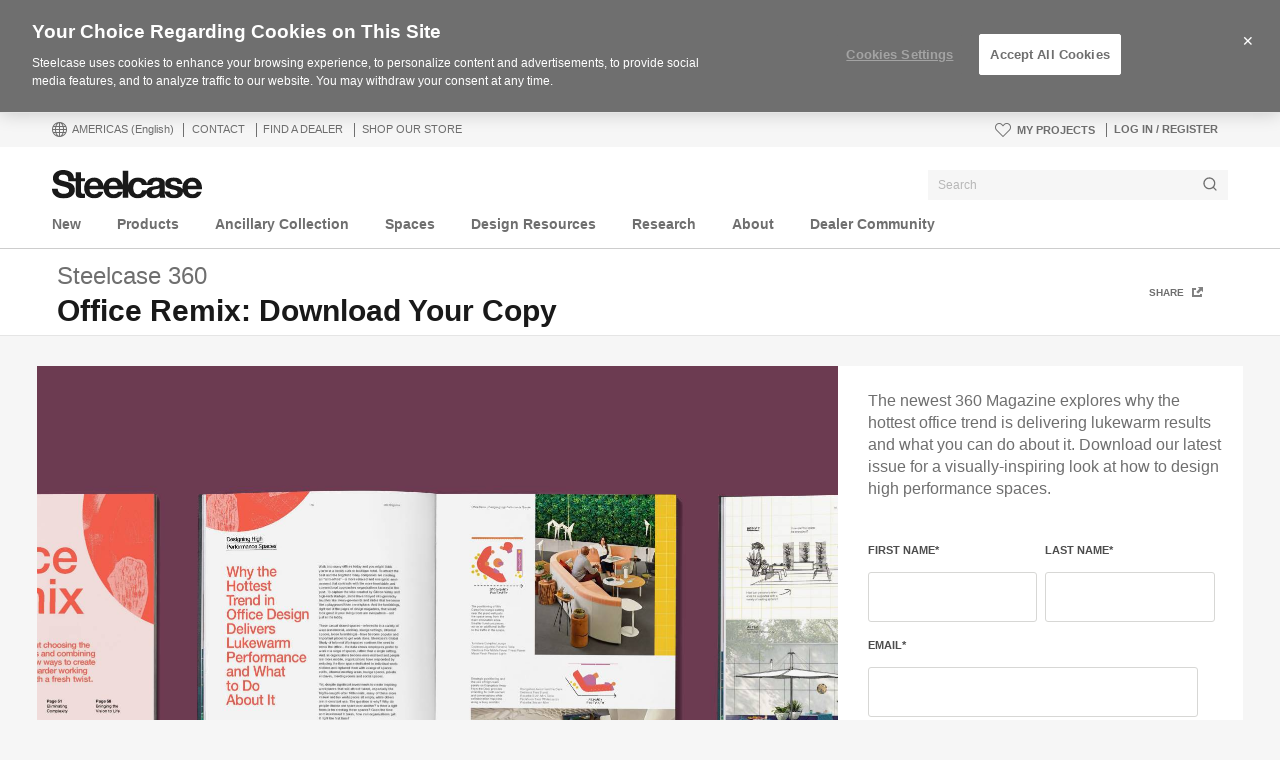

--- FILE ---
content_type: text/html; charset=UTF-8
request_url: https://www.steelcase.com/office-remix-download/?intcid=article%7Cbutton%7Cdownload%7C360-issue-76
body_size: 35729
content:
<!DOCTYPE html>
<!--[if lte IE 7]><html class="so-sorry"> <![endif]-->
<!--[if IE 8]><html class="no-js ie ie8" lang="en-US"> <![endif]-->
<!--[if IE 9]><html class="no-js ie ie9" lang="en-US"> <![endif]-->
<!--[if gt IE 9]><html class="no-js" lang="en-US"> <![endif]-->
<!--[if !IE]><!--><html class="no-js en_US" lang="en-US"> <!--<![endif]-->
<head>
<meta charset="UTF-8"/>
<meta name="viewport" content="width=device-width, initial-scale=1.0"/>
<meta name="google-site-verification" content="_6ZsBWICBTfRg6gM0xvf6ewsmTPGud_BcHXUJop2OxU" />
<title>Steelcase 360 Office Remix: Download Your Copy - Steelcase</title>

		<script>
			var tribe = window.tribe || {}; tribe.retina = {};
			tribe.retina.pixelRatio = ((window.devicePixelRatio === undefined) ? 1 : window.devicePixelRatio);
			tribe.retina.date = new Date();
			tribe.retina.date.setTime( tribe.retina.date.getTime() + (365 * 24 * 60 * 60 * 1000) );
			tribe.retina.expires = "" + tribe.retina.date.toGMTString();
			document.cookie = 'devicePixelRatio' + '=' + tribe.retina.pixelRatio + '; expires=' + tribe.retina.expires + '; path=/';
		</script>
		        <script>
            // ASYNC Datadog Real User Monitoring (RUM)
            (function (h, o, u, n, d) {
                h = h[d] = h[d] || {
                    q: [], onReady: function (c) {
                        h.q.push(c)
                    }
                }
                d = o.createElement(u);
                d.async = 1;
                d.src = n
                n = o.getElementsByTagName(u)[0];
                n.parentNode.insertBefore(d, n)
            })(window, document, 'script', 'https://www.datadoghq-browser-agent.com/datadog-rum.js', 'DD_RUM')
            DD_RUM.onReady(function () {
                DD_RUM.init({
                    clientToken: 'pub7f170ab8c7381319ef634471d8c6d0a7',
                    applicationId: '1bb7d4a8-7c60-45d4-9bc6-4a37bd1563d7',
                    site: 'datadoghq.com',
                    service: 'steelcase.com',
                    env: 'PRODUCTION',
                    version: '2025.12.19.09.52',
                    sampleRate: 100,
                    trackInteractions: true,
                })
            })
        </script>
		<meta name='robots' content='index, follow, max-image-preview:large, max-snippet:-1, max-video-preview:-1' />
<!-- OneTrust Cookies Consent Notice start for www.steelcase.com -->

<script src="https://cdn.cookielaw.org/scripttemplates/otSDKStub.js" data-document-language="true" type="text/javascript" charset="UTF-8" data-domain-script="3bb64076-fbe2-46f6-8225-e256883b99d1" ></script>
<script type="text/javascript">
function OptanonWrapper() { }
</script>
<!-- OneTrust Cookies Consent Notice end for www.steelcase.com -->
	<!-- This site is optimized with the Yoast SEO plugin v23.5 - https://yoast.com/wordpress/plugins/seo/ -->
	<link rel="canonical" href="https://www.steelcase.com/office-remix-download/" />
	<meta property="og:locale" content="en_US" />
	<meta property="og:type" content="article" />
	<meta property="og:title" content="Steelcase 360 Office Remix: Download Your Copy - Steelcase" />
	<meta property="og:url" content="https://www.steelcase.com/office-remix-download/" />
	<meta property="og:site_name" content="Steelcase" />
	<meta property="article:modified_time" content="2020-01-30T15:30:40+00:00" />
	<meta name="twitter:card" content="summary_large_image" />
	<!-- / Yoast SEO plugin. -->


<link rel='dns-prefetch' href='//www.steelcase.com' />
<link rel='dns-prefetch' href='//dumy1g3ng547g.cloudfront.net' />
<link rel='dns-prefetch' href='//widget.cloudinary.com' />
<link rel='stylesheet' id='custom-css-css' href='https://dumy1g3ng547g.cloudfront.net/css/custom-css.css?ver=1759768840' type='text/css' media='all' />
<link rel='stylesheet' id='tribe-events-pro-mini-calendar-block-styles-css' href='https://dumy1g3ng547g.cloudfront.net/content/plugins/events-calendar-pro/src/resources/css/tribe-events-pro-mini-calendar-block.min.css?ver=5.13.0' type='text/css' media='all' />
<style id='wp-emoji-styles-inline-css' type='text/css'>

	img.wp-smiley, img.emoji {
		display: inline !important;
		border: none !important;
		box-shadow: none !important;
		height: 1em !important;
		width: 1em !important;
		margin: 0 0.07em !important;
		vertical-align: -0.1em !important;
		background: none !important;
		padding: 0 !important;
	}
</style>
<link rel='stylesheet' id='wp-block-library-css' href='https://dumy1g3ng547g.cloudfront.net/wp-includes/css/dist/block-library/style.min.css?ver=6.6.4' type='text/css' media='all' />
<style id='classic-theme-styles-inline-css' type='text/css'>
/*! This file is auto-generated */
.wp-block-button__link{color:#fff;background-color:#32373c;border-radius:9999px;box-shadow:none;text-decoration:none;padding:calc(.667em + 2px) calc(1.333em + 2px);font-size:1.125em}.wp-block-file__button{background:#32373c;color:#fff;text-decoration:none}
</style>
<style id='global-styles-inline-css' type='text/css'>
:root{--wp--preset--aspect-ratio--square: 1;--wp--preset--aspect-ratio--4-3: 4/3;--wp--preset--aspect-ratio--3-4: 3/4;--wp--preset--aspect-ratio--3-2: 3/2;--wp--preset--aspect-ratio--2-3: 2/3;--wp--preset--aspect-ratio--16-9: 16/9;--wp--preset--aspect-ratio--9-16: 9/16;--wp--preset--color--black: #000000;--wp--preset--color--cyan-bluish-gray: #abb8c3;--wp--preset--color--white: #ffffff;--wp--preset--color--pale-pink: #f78da7;--wp--preset--color--vivid-red: #cf2e2e;--wp--preset--color--luminous-vivid-orange: #ff6900;--wp--preset--color--luminous-vivid-amber: #fcb900;--wp--preset--color--light-green-cyan: #7bdcb5;--wp--preset--color--vivid-green-cyan: #00d084;--wp--preset--color--pale-cyan-blue: #8ed1fc;--wp--preset--color--vivid-cyan-blue: #0693e3;--wp--preset--color--vivid-purple: #9b51e0;--wp--preset--gradient--vivid-cyan-blue-to-vivid-purple: linear-gradient(135deg,rgba(6,147,227,1) 0%,rgb(155,81,224) 100%);--wp--preset--gradient--light-green-cyan-to-vivid-green-cyan: linear-gradient(135deg,rgb(122,220,180) 0%,rgb(0,208,130) 100%);--wp--preset--gradient--luminous-vivid-amber-to-luminous-vivid-orange: linear-gradient(135deg,rgba(252,185,0,1) 0%,rgba(255,105,0,1) 100%);--wp--preset--gradient--luminous-vivid-orange-to-vivid-red: linear-gradient(135deg,rgba(255,105,0,1) 0%,rgb(207,46,46) 100%);--wp--preset--gradient--very-light-gray-to-cyan-bluish-gray: linear-gradient(135deg,rgb(238,238,238) 0%,rgb(169,184,195) 100%);--wp--preset--gradient--cool-to-warm-spectrum: linear-gradient(135deg,rgb(74,234,220) 0%,rgb(151,120,209) 20%,rgb(207,42,186) 40%,rgb(238,44,130) 60%,rgb(251,105,98) 80%,rgb(254,248,76) 100%);--wp--preset--gradient--blush-light-purple: linear-gradient(135deg,rgb(255,206,236) 0%,rgb(152,150,240) 100%);--wp--preset--gradient--blush-bordeaux: linear-gradient(135deg,rgb(254,205,165) 0%,rgb(254,45,45) 50%,rgb(107,0,62) 100%);--wp--preset--gradient--luminous-dusk: linear-gradient(135deg,rgb(255,203,112) 0%,rgb(199,81,192) 50%,rgb(65,88,208) 100%);--wp--preset--gradient--pale-ocean: linear-gradient(135deg,rgb(255,245,203) 0%,rgb(182,227,212) 50%,rgb(51,167,181) 100%);--wp--preset--gradient--electric-grass: linear-gradient(135deg,rgb(202,248,128) 0%,rgb(113,206,126) 100%);--wp--preset--gradient--midnight: linear-gradient(135deg,rgb(2,3,129) 0%,rgb(40,116,252) 100%);--wp--preset--font-size--small: 13px;--wp--preset--font-size--medium: 20px;--wp--preset--font-size--large: 36px;--wp--preset--font-size--x-large: 42px;--wp--preset--spacing--20: 0.44rem;--wp--preset--spacing--30: 0.67rem;--wp--preset--spacing--40: 1rem;--wp--preset--spacing--50: 1.5rem;--wp--preset--spacing--60: 2.25rem;--wp--preset--spacing--70: 3.38rem;--wp--preset--spacing--80: 5.06rem;--wp--preset--shadow--natural: 6px 6px 9px rgba(0, 0, 0, 0.2);--wp--preset--shadow--deep: 12px 12px 50px rgba(0, 0, 0, 0.4);--wp--preset--shadow--sharp: 6px 6px 0px rgba(0, 0, 0, 0.2);--wp--preset--shadow--outlined: 6px 6px 0px -3px rgba(255, 255, 255, 1), 6px 6px rgba(0, 0, 0, 1);--wp--preset--shadow--crisp: 6px 6px 0px rgba(0, 0, 0, 1);}:where(.is-layout-flex){gap: 0.5em;}:where(.is-layout-grid){gap: 0.5em;}body .is-layout-flex{display: flex;}.is-layout-flex{flex-wrap: wrap;align-items: center;}.is-layout-flex > :is(*, div){margin: 0;}body .is-layout-grid{display: grid;}.is-layout-grid > :is(*, div){margin: 0;}:where(.wp-block-columns.is-layout-flex){gap: 2em;}:where(.wp-block-columns.is-layout-grid){gap: 2em;}:where(.wp-block-post-template.is-layout-flex){gap: 1.25em;}:where(.wp-block-post-template.is-layout-grid){gap: 1.25em;}.has-black-color{color: var(--wp--preset--color--black) !important;}.has-cyan-bluish-gray-color{color: var(--wp--preset--color--cyan-bluish-gray) !important;}.has-white-color{color: var(--wp--preset--color--white) !important;}.has-pale-pink-color{color: var(--wp--preset--color--pale-pink) !important;}.has-vivid-red-color{color: var(--wp--preset--color--vivid-red) !important;}.has-luminous-vivid-orange-color{color: var(--wp--preset--color--luminous-vivid-orange) !important;}.has-luminous-vivid-amber-color{color: var(--wp--preset--color--luminous-vivid-amber) !important;}.has-light-green-cyan-color{color: var(--wp--preset--color--light-green-cyan) !important;}.has-vivid-green-cyan-color{color: var(--wp--preset--color--vivid-green-cyan) !important;}.has-pale-cyan-blue-color{color: var(--wp--preset--color--pale-cyan-blue) !important;}.has-vivid-cyan-blue-color{color: var(--wp--preset--color--vivid-cyan-blue) !important;}.has-vivid-purple-color{color: var(--wp--preset--color--vivid-purple) !important;}.has-black-background-color{background-color: var(--wp--preset--color--black) !important;}.has-cyan-bluish-gray-background-color{background-color: var(--wp--preset--color--cyan-bluish-gray) !important;}.has-white-background-color{background-color: var(--wp--preset--color--white) !important;}.has-pale-pink-background-color{background-color: var(--wp--preset--color--pale-pink) !important;}.has-vivid-red-background-color{background-color: var(--wp--preset--color--vivid-red) !important;}.has-luminous-vivid-orange-background-color{background-color: var(--wp--preset--color--luminous-vivid-orange) !important;}.has-luminous-vivid-amber-background-color{background-color: var(--wp--preset--color--luminous-vivid-amber) !important;}.has-light-green-cyan-background-color{background-color: var(--wp--preset--color--light-green-cyan) !important;}.has-vivid-green-cyan-background-color{background-color: var(--wp--preset--color--vivid-green-cyan) !important;}.has-pale-cyan-blue-background-color{background-color: var(--wp--preset--color--pale-cyan-blue) !important;}.has-vivid-cyan-blue-background-color{background-color: var(--wp--preset--color--vivid-cyan-blue) !important;}.has-vivid-purple-background-color{background-color: var(--wp--preset--color--vivid-purple) !important;}.has-black-border-color{border-color: var(--wp--preset--color--black) !important;}.has-cyan-bluish-gray-border-color{border-color: var(--wp--preset--color--cyan-bluish-gray) !important;}.has-white-border-color{border-color: var(--wp--preset--color--white) !important;}.has-pale-pink-border-color{border-color: var(--wp--preset--color--pale-pink) !important;}.has-vivid-red-border-color{border-color: var(--wp--preset--color--vivid-red) !important;}.has-luminous-vivid-orange-border-color{border-color: var(--wp--preset--color--luminous-vivid-orange) !important;}.has-luminous-vivid-amber-border-color{border-color: var(--wp--preset--color--luminous-vivid-amber) !important;}.has-light-green-cyan-border-color{border-color: var(--wp--preset--color--light-green-cyan) !important;}.has-vivid-green-cyan-border-color{border-color: var(--wp--preset--color--vivid-green-cyan) !important;}.has-pale-cyan-blue-border-color{border-color: var(--wp--preset--color--pale-cyan-blue) !important;}.has-vivid-cyan-blue-border-color{border-color: var(--wp--preset--color--vivid-cyan-blue) !important;}.has-vivid-purple-border-color{border-color: var(--wp--preset--color--vivid-purple) !important;}.has-vivid-cyan-blue-to-vivid-purple-gradient-background{background: var(--wp--preset--gradient--vivid-cyan-blue-to-vivid-purple) !important;}.has-light-green-cyan-to-vivid-green-cyan-gradient-background{background: var(--wp--preset--gradient--light-green-cyan-to-vivid-green-cyan) !important;}.has-luminous-vivid-amber-to-luminous-vivid-orange-gradient-background{background: var(--wp--preset--gradient--luminous-vivid-amber-to-luminous-vivid-orange) !important;}.has-luminous-vivid-orange-to-vivid-red-gradient-background{background: var(--wp--preset--gradient--luminous-vivid-orange-to-vivid-red) !important;}.has-very-light-gray-to-cyan-bluish-gray-gradient-background{background: var(--wp--preset--gradient--very-light-gray-to-cyan-bluish-gray) !important;}.has-cool-to-warm-spectrum-gradient-background{background: var(--wp--preset--gradient--cool-to-warm-spectrum) !important;}.has-blush-light-purple-gradient-background{background: var(--wp--preset--gradient--blush-light-purple) !important;}.has-blush-bordeaux-gradient-background{background: var(--wp--preset--gradient--blush-bordeaux) !important;}.has-luminous-dusk-gradient-background{background: var(--wp--preset--gradient--luminous-dusk) !important;}.has-pale-ocean-gradient-background{background: var(--wp--preset--gradient--pale-ocean) !important;}.has-electric-grass-gradient-background{background: var(--wp--preset--gradient--electric-grass) !important;}.has-midnight-gradient-background{background: var(--wp--preset--gradient--midnight) !important;}.has-small-font-size{font-size: var(--wp--preset--font-size--small) !important;}.has-medium-font-size{font-size: var(--wp--preset--font-size--medium) !important;}.has-large-font-size{font-size: var(--wp--preset--font-size--large) !important;}.has-x-large-font-size{font-size: var(--wp--preset--font-size--x-large) !important;}
:where(.wp-block-post-template.is-layout-flex){gap: 1.25em;}:where(.wp-block-post-template.is-layout-grid){gap: 1.25em;}
:where(.wp-block-columns.is-layout-flex){gap: 2em;}:where(.wp-block-columns.is-layout-grid){gap: 2em;}
:root :where(.wp-block-pullquote){font-size: 1.5em;line-height: 1.6;}
</style>
<link rel='stylesheet' id='steelcase-global-css' href='https://dumy1g3ng547g.cloudfront.net/content/themes/steelcase/css/style.min.css?ver=ee75337ed2a0827301e0123b3166e07a0d413efc' type='text/css' media='all' />
<link rel='stylesheet' id='steelcase-print-css' href='https://dumy1g3ng547g.cloudfront.net/content/themes/steelcase/css/print.min.css?ver=ee75337ed2a0827301e0123b3166e07a0d413efc' type='text/css' media='print' />
<style id='akismet-widget-style-inline-css' type='text/css'>

			.a-stats {
				--akismet-color-mid-green: #357b49;
				--akismet-color-white: #fff;
				--akismet-color-light-grey: #f6f7f7;

				max-width: 350px;
				width: auto;
			}

			.a-stats * {
				all: unset;
				box-sizing: border-box;
			}

			.a-stats strong {
				font-weight: 600;
			}

			.a-stats a.a-stats__link,
			.a-stats a.a-stats__link:visited,
			.a-stats a.a-stats__link:active {
				background: var(--akismet-color-mid-green);
				border: none;
				box-shadow: none;
				border-radius: 8px;
				color: var(--akismet-color-white);
				cursor: pointer;
				display: block;
				font-family: -apple-system, BlinkMacSystemFont, 'Segoe UI', 'Roboto', 'Oxygen-Sans', 'Ubuntu', 'Cantarell', 'Helvetica Neue', sans-serif;
				font-weight: 500;
				padding: 12px;
				text-align: center;
				text-decoration: none;
				transition: all 0.2s ease;
			}

			/* Extra specificity to deal with TwentyTwentyOne focus style */
			.widget .a-stats a.a-stats__link:focus {
				background: var(--akismet-color-mid-green);
				color: var(--akismet-color-white);
				text-decoration: none;
			}

			.a-stats a.a-stats__link:hover {
				filter: brightness(110%);
				box-shadow: 0 4px 12px rgba(0, 0, 0, 0.06), 0 0 2px rgba(0, 0, 0, 0.16);
			}

			.a-stats .count {
				color: var(--akismet-color-white);
				display: block;
				font-size: 1.5em;
				line-height: 1.4;
				padding: 0 13px;
				white-space: nowrap;
			}
		
</style>
<script type="text/javascript" src="https://dumy1g3ng547g.cloudfront.net/wp-includes/js/jquery/jquery.min.js?ver=3.7.1" id="jquery-core-js"></script>
<script type="text/javascript" src="https://dumy1g3ng547g.cloudfront.net/wp-includes/js/jquery/jquery-migrate.min.js?ver=3.4.1" id="jquery-migrate-js"></script>
<script type="text/javascript" src="https://dumy1g3ng547g.cloudfront.net/content/themes/steelcase/js/modernizr.min.js?ver=ee75337ed2a0827301e0123b3166e07a0d413efc" id="steelcase-modernizr-js"></script>
<script type="text/javascript" src="https://dumy1g3ng547g.cloudfront.net/content/themes/steelcase/js/slick.min.js?ver=ee75337ed2a0827301e0123b3166e07a0d413efc" id="steelcase-slick-js"></script>
<link rel="https://api.w.org/" href="https://www.steelcase.com/restapi/" /><link rel="alternate" title="JSON" type="application/json" href="https://www.steelcase.com/restapi/wp/v2/pages/513154" /><link rel="EditURI" type="application/rsd+xml" title="RSD" href="https://www.steelcase.com/xmlrpc.php?rsd" />
<link rel='shortlink' href='https://www.steelcase.com/?p=513154' />
<link rel="alternate" title="oEmbed (JSON)" type="application/json+oembed" href="https://www.steelcase.com/restapi/oembed/1.0/embed?url=https%3A%2F%2Fwww.steelcase.com%2Foffice-remix-download%2F" />
<link rel="alternate" title="oEmbed (XML)" type="text/xml+oembed" href="https://www.steelcase.com/restapi/oembed/1.0/embed?url=https%3A%2F%2Fwww.steelcase.com%2Foffice-remix-download%2F&#038;format=xml" />
<script src="https://www.googleoptimize.com/optimize.js?id=GTM-W8DMSLM"></script>

<script type='text/javascript'>
let updatedLinkFlag = false;

function flShims() {
    const targetNode = document.body;
    
    if(!targetNode) {
        window.setTimeout(flShims, 500);
        return;
    }
    const flRoot = document.getElementById('fl-root');
    if(!flRoot) {
        window.setTimeout(flShims, 100);
        return;
    }

    var tabsPanel = document.getElementsByClassName("finish-details__tabs-data");
    
    if(!tabsPanel[0]) {
        window.setTimeout(flShims, 100);
        return;
    }

    if(tabsPanel[0] && !updatedLinkFlag) {
        var trElements = tabsPanel[0].getElementsByTagName("tr");
        for(let i = 0; i < trElements.length; i++){
            let thElement = trElements[i].getElementsByTagName("th")[0]
            let tdClass = trElements[i].getElementsByTagName("td")[0]
            
            if(thElement.innerHTML === "ACT") {
                var actIcons = tdClass.getElementsByTagName("span")

                for(let j = 0; j < actIcons.length; j++) {
                    if(actIcons[j].className.includes("high-traffic")){
                        actIcons[j].removeAttribute("class");
                        actIcons[j].setAttribute("class", "finish-details__tabs-data--act-icon finish-details__tabs-data--abrasion-low-traffic");
                    }
                    if(actIcons[j].className.includes("low-traffic")){
                        actIcons[j].removeAttribute("class");
                        actIcons[j].setAttribute("class", "finish-details__tabs-data--act-icon finish-details__tabs-data--abrasion-high-traffic");
                    }
                }
            }
        }
        updatedLinkFlag = true;
    }

}
flShims();
</script><!-- Stream WordPress user activity plugin v4.1.1 -->
<!--[if lt IE 8]><link rel="stylesheet" href="https://www.steelcase.com/content/plugins/tribe-gallery/resources/ie7.css" type="text/css" media="screen"><![endif]-->
<!--[if IE 8]><link rel="stylesheet" href="https://www.steelcase.com/content/plugins/tribe-gallery/resources/ie8.css" type="text/css" media="screen"><![endif]-->
<meta name="tec-api-version" content="v1"><meta name="tec-api-origin" content="https://www.steelcase.com"><link rel="alternate" href="https://www.steelcase.com/restapi/tribe/events/v1/" />
<!-- Custom CSS -->
<style type="text/css">
.page-title small {
    font-size: 80%;
}
img.left-image {
max width: 100%;
height:100%;
}
.ppp-link {
display: none;
}
.panel-content, section[data-index="0"].panel-type-one-up .panel-content {
    overflow: visible;
}
section[data-index="0"] .content-well {
    max-width: 100%;
    margin: 0 auto;
    padding-left: 0;
    padding-right: 0;
}
.multi-features p {
    font-family: "Helvetica Neue","Helvetica W01",Helvetica,sans-serif;
    max-width: 460px;
}
section[data-index="0"] {
    min-width: 95%;
}
.panel-one-up--layout-left .panel-one-up__image, .panel-one-up--layout-right .panel-one-up__image {
    width: 60%;
padding: 0px 20px 20px 0px;
}
.panel-one-up--layout-left .panel-one-up__content {
    width: 40%;
}
.module-multi-feature, .module-multi-feature-slider {
    max-width: 100%;
}

.form-intro {
padding-left:20px;
padding-right:20px;
}
.form-intro > p {
font-family:"Helvetica Neue","Helvetica W01",Helvetica,sans-serif;
padding-top:1.5rem;
font-size:1rem;
font-weight: 300;
font-style: normal;
font-color:#6f6f6f;
}

.feature-image {
    margin-bottom: 0;
}
.multi-features .feature {
    margin-bottom: 0;
}
.module {
    margin-bottom: 0;
}
.multi-features .feature-image+.content-well, .multi-features .pull-image .feature-image+.wp-caption-text, .pull-image .multi-features .feature-image+.wp-caption-text {
    margin-top: 0;
}

.inputs-list {
    list-style: none;
    margin-left: 0;
}
.hs-form select {
    min-width: 50%;
}
.hs-form .hs-input {
    margin-right: .5em;
}

.hs-form .hs-button {
    background: #266de8!important;
    color: #fff!important;
    border: 1px solid #266de8!important;
    padding-top: 7px;
    padding-bottom: 7px;
    padding-left: 1.875rem;
    padding-right: 1.875rem;
    text-transform: uppercase!important;
    text-align: center;
    font-weight: 500;
    font-size: .625rem;
    display: inline-block;
    text-decoration: none!important;
align-content: left;
}

.hs-form span {
    font-weight: 400;
font-family:"Helvetica Neue","Helvetica W01",Helvetica,sans-serif!important;
    font-size: .6875rem;
    text-transform: none;
}

.hs-form label span {
font-family: "Helvetica Neue", helvetica, arial, sans-serif;
  color: #4d4d4d;
  cursor: pointer;
  font-weight: bold;
  font-size: 11px;
  display: block;
  margin-bottom: .5rem;
  text-transform: uppercase; }

.hs-form .hs_cos_wrapper_type_form {
    color: #909090;
    font-size: 16px;
    line-height: 22px;
    font-weight: 400;
}


.hs-form .hs-form-field label:not(.hs-error-msg) {
    font-family: "Helvetica Neue", helvetica, arial, sans-serif!important;
    color: #4d4d4d;
    cursor: pointer;
    font-weight: bold;
    font-size: 11px;
    display: table;
    margin-bottom: .5rem;
    text-transform: uppercase;
}
.hs-form *, *:after, *::before {
    -moz-box-sizing: border-box;
    box-sizing: border-box;
}



.hs-form  .button-short:after {
    border-color: transparent transparent transparent #ffffff;
    border-style: solid;
    border-width: 4px 0 4px 4px;
    content: '';
    height: 0;
    position: absolute;
    right: 20px;
    top: 9px;
    width: 0; }
  .button-short:hover {
    background: #000;
    color: #fff;
    text-decoration: none; }

.hs-form .button-no-arrow {
  padding: 0 20px; }
  .button-no-arrow:after {
    display: none; }

.hs-form .button-blue {
  background: #0070C1; }
  .button-blue:hover {
    background: #0089c8; }

.hs-form .hs-form-checkbox-display span {
    display: table-cell;
    height: 100%;
    vertical-align: middle;
    padding-left: 10px;
    color: #707070;
    font-weight: normal;
    font-size: 11px;
    text-transform: none;
    position: relative;
    top: -8px;
}
.hs-form .inputs-list {
    margin-bottom: 32px;
}
.hs-form .hs_title_role .input {
    position: relative;
}
.hs-form .hs_title_role .input:after {
    display: block;
    position: absolute;
    top: 12px;
    right: 0px;
    content: "\e636";
    font-family: steelcase;
    padding: 9px 21px;
    border-left: 1px solid #CDCDCD;
    pointer-events: none;
}
.hs-form select option {
    display: block;
    white-space: pre;
    min-height: 1.2em;
    padding: 0px 2px 1px;
    box-sizing: border-box;
}
.hs-form .form-right .hs-button {
    background: #A3A3A3;
    padding: 0 20px;
    color: #fff;
    font-size: 10px;
    height: 28px;
    line-height: 28px;
    border: 0 solid;
    margin-bottom: 50px;
    text-transform: uppercase;
    font-weight: bold;
    border-radius: 0;
    text-shadow: none;
}
.hs-form .form-right .hs-button:hover, .form-right .hs-form .hs-button:hover:not(.inactive), .form-right .hs-form .hs-button:focus:not(.inactive), .form-right .hs-form .hs-button.hovered:not(.inactive) {
    background: #707070;
    box-shadow: none;
    border: none;
}
.hs-form .form-right h3 {
    margin: 0;
}
.hs-form .form-right ul {
    padding: 0;
}
.hs-form .multi-container .hs-form-checkbox {
    height: 37px;
}

.hs-form input[type="checkbox"], .hs-form-d6728f9f-a240-42c9-9a63-e8f1756aa045_87c70fae-c230-46a2-b5e1-ee1021b0d66f fieldset.form-columns-1 input[type="checkbox"] {
    -webkit-appearance: none;
    background-color: white;
    border: 1px solid #b8b8b8;
    box-shadow: 0 0px 0px rgba(0,0,0,0.05), inset 0px 0px 0px 0px rgba(0,0,0,0.05);
    padding: 1px;
    height: 30px!important;
    width: 30px!important;
    border-radius: 3px;
    display: inline-block;
    position: relative;
    box-sizing: border-box;
    font-family: steelcase;
}
.hs-form  input[type="checkbox"]:focus {outline:0;}
.hs-form input[type="checkbox"]:checked {
    background-color: #A3A3A3;
    border: 1px solid #A3A3A3;
	box-shadow: 0 1px 2px rgba(0,0,0,0.05), inset 0px -15px 10px -12px rgba(0,0,0,0.05), inset 15px 10px -12px rgba(0,0,0,0.1);
	color: #99a1a7;
}
.hs-form  input[type="checkbox"]:checked:after {
    content: '\e631';
	font-size: 11px;
    left: 8px;
	position: absolute;
	top: 9px;
	color: white;
}
.hs-form .hs-form-checkbox-display {
    display: table;
    margin-bottom: 10px;
}

.hs-form  .inputs-list {
    margin-bottom: 32px;
}

.hs-form .hs-form-d6728f9f-a240-42c9-9a63-e8f1756aa045_ea9098ba-86f2-489a-8604-283244851dd9 fieldset {
    border: 0;
    padding: 0;
    margin: 0;
    max-width: 500px;
}
.hs-form .hs-form-d6728f9f-a240-42c9-9a63-e8f1756aa045_ea9098ba-86f2-489a-8604-283244851dd9 fieldset.form-columns-2 .hs-form-field {
    width: 50%;
    float: left;
}
.hs-form fieldset .form-columns-1 .hs-input {
    width: 100%;
}
.hs-form input[type="text"] {
  -webkit-appearance: none;
  font-family: inherit;
  background: #fff;
  border: 1px solid #d7d7d5;
  box-shadow: none;
  box-sizing: border-box;
  color: #6f6f6f;
  display: block;
  font-size: 12px;
  height: 50px;
  line-height: normal;
  margin: 0 0 1rem;
  outline: none;
  padding: 0 2.8125rem 0 .9375rem;
  width: 100%;
  -moz-transition: all 0.3s ease-in;
  -o-transition: all 0.3s ease-in;
  -webkit-transition: all 0.3s ease-in;
  transition: all 0.3s ease-in; }

.hs-form input[type="email"] {
  -webkit-appearance: none;
  font-family: inherit;
  background: #fff;
  border: 1px solid #d7d7d5;
  box-shadow: none;
  box-sizing: border-box;
  color: #6f6f6f;
  display: block;
  font-size: 12px;
  height: 50px;
  line-height: normal;
  margin: 0 0 1rem;
  outline: none;
  padding: 0 2.8125rem 0 .9375rem;
  width: 100%;
  -moz-transition: all 0.3s ease-in;
  -o-transition: all 0.3s ease-in;
  -webkit-transition: all 0.3s ease-in;
  transition: all 0.3s ease-in; }

.hs-form label#label-firstname-d6728f9f-a240-42c9-9a63-e8f1756aa045, .hs-form label#label-lastname-d6728f9f-a240-42c9-9a63-e8f1756aa045, .hs-form label#label-email-d6728f9f-a240-42c9-9a63-e8f1756aa045, .hs-form label#label-company-d6728f9f-a240-42c9-9a63-e8f1756aa045, .hs-form label#label-jobtitle-d6728f9f-a240-42c9-9a63-e8f1756aa045 {
    display: -webkit-inline-box;
} 
.panel-content ul {
    margin-left: 0;
}
@media only screen and (min-width:1450px) {
.form-intro {
padding-left:40px;
padding-right:20px;
}
.form-intro > p {
padding-top:2rem;
font-size:1.125rem;
}
}
@media only screen and (min-width: 768px) {
section.page-heading.menu-slide.stuck h1 small, section.page-heading.menu-slide.stuck h1 br {
    display: none!important;
}
}
</style>
		<link rel="alternate" href="https://www.steelcase.com/eu-de//buro-upgrade-herunterladen" hreflang="de-de" />
<link rel="alternate" href="https://www.steelcase.com/eu-en//office-remix-download" hreflang="en-gb" />
<link rel="alternate" href="https://www.steelcase.com/eu-fr//telecharger-repenser-espaces-travail" hreflang="fr-fr" />
<link rel="alternate" href="https://www.steelcase.com/eu-es//descargar-oficina-remix" hreflang="es-es" />
<link rel="shortcut icon" href="https://www.steelcase.com/content/plugins/tribe-branding/assets/branding_icon_favicon.ico"><link rel="apple-touch-icon-precomposed" href="https://www.steelcase.com/content/plugins/tribe-branding/assets/branding_icon_favicon.ico"><meta name="msapplication-TileImage" content="https://www.steelcase.com/content/plugins/tribe-branding/assets/branding_icon_favicon.ico"><script type="text/javascript">
    var digitalData = {"plugInVersion":"9.9","generatedDate":"2026-01-21","page":{"pageInfo":{"pageName":"Steelcase 360 Office Remix: Download Your Copy","breadCrumbs":"","destinationURL":"https:\/\/","geoCountry":"US","geoRegion":"Americas","language":"en_US","pageID":"513154","siteBrand":"steelcase","sysEnv":"production"},"category":{"pageType":"single-page","primaryCategory":"","subCategory1":""}},"user":{"profile":[{"profileInfo":{"profileID":"","userGUID":"","returningStatus":"new","type":"guest","userFirstName":"","userLastName":"","email":"","bestDescribesMe":""}}]}};
    </script><meta name="generator" content="Powered by Slider Revolution 6.7.25 - responsive, Mobile-Friendly Slider Plugin for WordPress with comfortable drag and drop interface." />
<link rel="icon" href="https://images.steelcase.com/image/upload/c_fill,q_auto,f_auto,h_48,w_48/v1600884069/www.steelcase.com/2020/09/23/cropped-favicon.png" sizes="32x32" />
<link rel="icon" href="https://images.steelcase.com/image/upload/c_fill,q_auto,f_auto,h_284,w_284/v1600884069/www.steelcase.com/2020/09/23/cropped-favicon.png" sizes="192x192" />
<link rel="apple-touch-icon" href="https://images.steelcase.com/image/upload/c_fill,q_auto,f_auto,h_185,w_185/v1600884069/www.steelcase.com/2020/09/23/cropped-favicon.png" />
<meta name="msapplication-TileImage" content="https://images.steelcase.com/image/upload/c_fill,q_auto,f_auto,h_284,w_284/v1600884069/www.steelcase.com/2020/09/23/cropped-favicon.png" />
<script>function setREVStartSize(e){
			//window.requestAnimationFrame(function() {
				window.RSIW = window.RSIW===undefined ? window.innerWidth : window.RSIW;
				window.RSIH = window.RSIH===undefined ? window.innerHeight : window.RSIH;
				try {
					var pw = document.getElementById(e.c).parentNode.offsetWidth,
						newh;
					pw = pw===0 || isNaN(pw) || (e.l=="fullwidth" || e.layout=="fullwidth") ? window.RSIW : pw;
					e.tabw = e.tabw===undefined ? 0 : parseInt(e.tabw);
					e.thumbw = e.thumbw===undefined ? 0 : parseInt(e.thumbw);
					e.tabh = e.tabh===undefined ? 0 : parseInt(e.tabh);
					e.thumbh = e.thumbh===undefined ? 0 : parseInt(e.thumbh);
					e.tabhide = e.tabhide===undefined ? 0 : parseInt(e.tabhide);
					e.thumbhide = e.thumbhide===undefined ? 0 : parseInt(e.thumbhide);
					e.mh = e.mh===undefined || e.mh=="" || e.mh==="auto" ? 0 : parseInt(e.mh,0);
					if(e.layout==="fullscreen" || e.l==="fullscreen")
						newh = Math.max(e.mh,window.RSIH);
					else{
						e.gw = Array.isArray(e.gw) ? e.gw : [e.gw];
						for (var i in e.rl) if (e.gw[i]===undefined || e.gw[i]===0) e.gw[i] = e.gw[i-1];
						e.gh = e.el===undefined || e.el==="" || (Array.isArray(e.el) && e.el.length==0)? e.gh : e.el;
						e.gh = Array.isArray(e.gh) ? e.gh : [e.gh];
						for (var i in e.rl) if (e.gh[i]===undefined || e.gh[i]===0) e.gh[i] = e.gh[i-1];
											
						var nl = new Array(e.rl.length),
							ix = 0,
							sl;
						e.tabw = e.tabhide>=pw ? 0 : e.tabw;
						e.thumbw = e.thumbhide>=pw ? 0 : e.thumbw;
						e.tabh = e.tabhide>=pw ? 0 : e.tabh;
						e.thumbh = e.thumbhide>=pw ? 0 : e.thumbh;
						for (var i in e.rl) nl[i] = e.rl[i]<window.RSIW ? 0 : e.rl[i];
						sl = nl[0];
						for (var i in nl) if (sl>nl[i] && nl[i]>0) { sl = nl[i]; ix=i;}
						var m = pw>(e.gw[ix]+e.tabw+e.thumbw) ? 1 : (pw-(e.tabw+e.thumbw)) / (e.gw[ix]);
						newh =  (e.gh[ix] * m) + (e.tabh + e.thumbh);
					}
					var el = document.getElementById(e.c);
					if (el!==null && el) el.style.height = newh+"px";
					el = document.getElementById(e.c+"_wrapper");
					if (el!==null && el) {
						el.style.height = newh+"px";
						el.style.display = "block";
					}
				} catch(e){
					console.log("Failure at Presize of Slider:" + e)
				}
			//});
		  };</script>
<script src="//assets.adobedtm.com/launch-ENce67f36dbb974359b2e0cba807fffc5b.min.js"></script><script>var $ = jQuery.noConflict();</script>
<!--
	generated in 2.174 seconds
	157641 bytes batcached for 600 seconds
-->
</head>

<body class="page-template-default page page-id-513154 currency-usd tribe-no-js page-template-srv-www-default-releases-ee75337ed2a0827301e0123b3166e07a0d413efc-content-themes-steelcase-page-php page-office-remix-download" data-resourceurl="https://dumy1g3ng547g.cloudfront.net/content/themes/steelcase/">
		<script>
		/* Output a bit of configuration for Lazy Sizes Lib to prevent conflicts with the existing lazyload lib */
		window.lazySizesConfig = window.lazySizesConfig || {};
		window.lazySizesConfig.lazyClass = 'lslazyload';
	</script>
	<script>
		var steelcase_deepscroll = false;
		if (
			location.hash.length &&
			location.hash.slice( 0, 10 ) !== "#location/" &&
			location.hash.slice( 0, 8 ) !== "#comment" &&
			location.hash.slice( 0, 8 ) !== "#respond"
				) {
			steelcase_deepscroll = true;
			document.write(
				'<div class="sc-loading-mask deepscroll-spinner"><div class="sc-loading-spinner"><i class="sq-1"></i><i class="sq-2"></i><i class="sq-3"></i></div></div>' );
		}
	</script>
			<div id="page" class="hfeed site">
			
<nav id="mobile-nav-bar">
	<a id="mobile-trigger-left" href="#" class="icon icon-mobile-menu" aria-label="Menu"></a>
	<a class="mobile-logo-trigger" href="https://www.steelcase.com"><img class="mobile-logo" src="https://dumy1g3ng547g.cloudfront.net/content/themes/steelcase/img/logo.svg" alt="Steelcase" /></a>
	<a id="mobile-trigger-right" href="#" class="icon icon-user-account" aria-label="User Account"></a>
				<a href="#" class="mobile-search-trigger icon icon-search" data-js="mobile-search-trigger" aria-label="Search"></a>
		<div class="mobile-search-wrapper" data-js="mobile-search">
			<div id="mobile-autocomplete" data-js="algolia-autocomplete" data-search-selected="all"></div>			<div class="mobile-search-mask"></div>
		</div>
	
</nav>


<nav id="mobile-user-menu" class="menu-level-1" data-id="main-right">
	<ul class="mobile-user-menu__items">
		<li class="mobile-close-wrap">
			<button type="button" class="icon icon-close mobile-menu__close mobile-menu__close--left" aria-label="{{nls.scroll_feature_close}}"></button>
		</li>
		
					<li>
				<a class="user-menu-trigger" href="https://www.steelcase.com/projects">
					My Projects					<i class="icon icon-heart-o"></i>
				</a>
			</li>
				<li class="mobile-group-heading">Account</li>

				<li class="user-login-link">
							<a href="#" class="user-menu-trigger trigger-signup login-link">
					Log in / Register				</a>
					</li>
				<li class="language-chooser-link">
			<a class="user-menu-trigger sub-menu-trigger" href="#" data-target="region">
				<span>Americas</span> <span class="lang-label">(English)</span>
			</a>
		</li>

		
							</ul>
</nav>

<nav id="mobile-region" class="menu-sub menu-level-2" data-id="region">
	<ul>
		<li class="mobile-close-wrap">
			<button type="button" class="icon icon-close mobile-menu__close mobile-menu__close--left" aria-label="{{nls.scroll_feature_close}}"></button>
		</li>
		<li class="mobile-level-header">
			<a class="menu-sub-back" href="#" data-target="main-right">
				<i class="icon icon-arrow-left"></i>
				Back			</a>
		</li>
		<li class="region-group-heading">Americas</li>
					<li>
				<a  class="user-menu-trigger language-selection active" data-lcode="en_US" href="https://www.steelcase.com//office-remix-download">English</a>			</li>
						<li>
				<a  class="user-menu-trigger language-selection"  data-lcode="es_MX" href="https://www.steelcase.com/na-es">Español</a>			</li>
					<li class="region-group-heading">Europe, Middle East, Africa</li>
					<li>
				<a  class="user-menu-trigger language-selection"  data-lcode="de_DE" href="https://www.steelcase.com/eu-de//buro-upgrade-herunterladen">Deutsch</a>			</li>
						<li>
				<a  class="user-menu-trigger language-selection"  data-lcode="en_GB" href="https://www.steelcase.com/eu-en//office-remix-download">English</a>			</li>
						<li>
				<a  class="user-menu-trigger language-selection"  data-lcode="es_ES" href="https://www.steelcase.com/eu-es//descargar-oficina-remix">Español</a>			</li>
						<li>
				<a  class="user-menu-trigger language-selection"  data-lcode="fr_FR" href="https://www.steelcase.com/eu-fr//telecharger-repenser-espaces-travail">Français</a>			</li>
					<li class="region-group-heading">Asia Pacific</li>
					<li>
				<a  class="user-menu-trigger language-selection"  data-lcode="en_AU" href="https://www.steelcase.com/asia-en">English</a>			</li>
						<li>
				<a  class="user-menu-trigger language-selection"  data-lcode="zh_CN" href="https://www.steelcase.com/asia-zh">中文</a>			</li>
						<li>
				<a  class="user-menu-trigger language-selection"  data-lcode="ja" href="https://www.steelcase.com/asia-ja">日本語</a>			</li>
					<li class="region-group-heading">Countries</li>
		<li>
			<a class="user-menu-trigger" href="https://www.steelcase.com/countries/">
				View All Countries			</a>
		</li>
	</ul>
</nav>

						<section class="top">
				
<div id="user-nav">
	<nav
			role="navigation"
			aria-label="User Navigation"
			itemscope itemtype="http://schema.org/SiteNavigationElement"
			class="clearfix"
	>
		<h3 class="visuallyhidden">User Menu</h3>
		
		<ol class="utility-navigation">
			<li id="country-select-menu">
				<a href="#"
				   id="country-select"
				   aria-label="Country Select Menu"
				   aria-expanded="false"
				>
					<i class="icon icon-global"></i>
					Americas					<span class="lang-label">(English)</span>
				</a>
				<div class="desktop-region-selector">
					<i class="region-arrow-border"></i>
					<i class="region-arrow"></i>
					<div class="region-selector-header">Select a region/language</div>
					<ul class="region-selector-groups group">
						<li class="region-selector-group">
							<ul>
								<li class="region-group-heading">Americas</li>
											<li>
				<a  class="user-menu-trigger language-selection active" data-lcode="en_US" href="https://www.steelcase.com//office-remix-download">English</a>			</li>
						<li>
				<a  class="user-menu-trigger language-selection"  data-lcode="es_MX" href="https://www.steelcase.com/na-es">Español</a>			</li>
										</ul>
						</li>
						<li class="region-selector-group">
							<ul>
								<li class="region-group-heading">Europe, Middle East, Africa</li>
											<li>
				<a  class="user-menu-trigger language-selection"  data-lcode="de_DE" href="https://www.steelcase.com/eu-de//buro-upgrade-herunterladen">Deutsch</a>			</li>
						<li>
				<a  class="user-menu-trigger language-selection"  data-lcode="en_GB" href="https://www.steelcase.com/eu-en//office-remix-download">English</a>			</li>
						<li>
				<a  class="user-menu-trigger language-selection"  data-lcode="es_ES" href="https://www.steelcase.com/eu-es//descargar-oficina-remix">Español</a>			</li>
						<li>
				<a  class="user-menu-trigger language-selection"  data-lcode="fr_FR" href="https://www.steelcase.com/eu-fr//telecharger-repenser-espaces-travail">Français</a>			</li>
										</ul>
						</li>
						<li class="region-selector-group">
							<ul>
								<li class="region-group-heading">Asia Pacific</li>
											<li>
				<a  class="user-menu-trigger language-selection"  data-lcode="en_AU" href="https://www.steelcase.com/asia-en">English</a>			</li>
						<li>
				<a  class="user-menu-trigger language-selection"  data-lcode="zh_CN" href="https://www.steelcase.com/asia-zh">中文</a>			</li>
						<li>
				<a  class="user-menu-trigger language-selection"  data-lcode="ja" href="https://www.steelcase.com/asia-ja">日本語</a>			</li>
										</ul>
						</li>
					</ul>
					<a class="country-page-link"
					   href="https://www.steelcase.com/markets"
					>Click here to see our list of supported markets.</a>
				</div>
			</li>
			<li><a href="/contact-us/">Contact</a></li><li><a href="/find-us/where-to-buy/dealers/">Find a Dealer</a></li><li><a href="https://store.steelcase.com/" target="_blank">Shop Our Store</a></li>		</ol>

					<ol class="user-navigation">
										<li>
							<a class="usernav-projects"
							   href="https://www.steelcase.com/projects"
							>
								<i class="icon icon-heart-o"></i>My Projects							</a>
						</li>
											<li data-feature="10">
						<a href="javascript:void(0)" class="trigger-signup login-link">
							Log in / Register						</a>
					</li>
							</ol>
			</nav>
</div><!-- #usernav -->
				<header id="main-nav" class="site-header" role="banner">
	<div class="site-header__inner">
		<h1 class="site-title">
			<a href="https://www.steelcase.com">
				<img
					id="branding"
					class="swap-svg" src="https://dumy1g3ng547g.cloudfront.net/content/themes/steelcase/img/logo.svg"
					data-png="https://dumy1g3ng547g.cloudfront.net/content/themes/steelcase/img/logo-150.png"
					alt="Steelcase"/>
			</a>
		</h1>
		<nav id="desktop-nav" class="menu-main-menu-container"><ul id="menu-main-menu" class="desktop-nav-wrap group"><li id="menu-item-570254" class="menu-item menu-item-type-custom menu-item-object-custom menu-item-570254 desktop-nav-item"><a href="https://www.steelcase.com/new/" class=" desktop-nav-trigger">New</a></li>
<li id="menu-item-423704" class="products menu-item menu-item-type-custom menu-item-object-custom menu-item-423704 desktop-nav-item"><a href="#" class=" desktop-nav-trigger">Products</a></li>
<li id="menu-item-843054" class="menu-item menu-item-type-custom menu-item-object-custom menu-item-843054 desktop-nav-item"><a href="https://www.steelcase.com/ancillary/" class=" desktop-nav-trigger">Ancillary Collection</a></li>
<li id="menu-item-246423" class="inspiration menu-item menu-item-type-custom menu-item-object-custom menu-item-246423 desktop-nav-item"><a href="#" class=" desktop-nav-trigger">Spaces</a></li>
<li id="menu-item-579" class="resources menu-item menu-item-type-custom menu-item-object-custom menu-item-579 desktop-nav-item"><a href="#" class=" desktop-nav-trigger">Design Resources</a></li>
<li id="menu-item-283375" class="research-parent menu-item menu-item-type-custom menu-item-object-custom menu-item-283375 desktop-nav-item"><a href="https://www.steelcase.com/insights-research/" class=" desktop-nav-trigger">Research</a></li>
<li id="menu-item-575" class="discover menu-item menu-item-type-custom menu-item-object-custom menu-item-575 desktop-nav-item"><a href="https://www.steelcase.com/about/information/media/" class=" desktop-nav-trigger">About</a></li>
<li id="menu-item-704718" class="menu-item menu-item-type-custom menu-item-object-custom menu-item-704718 desktop-nav-item"><a href="https://www.steelcase.com/about/steelcase/dealers/" class=" desktop-nav-trigger">Dealer Community</a></li>
</ul></nav>		<div id="desktop-search" class="desktop-search">
			<div class="dn-top-search-wrapper">
				<div class="site-search__wrapper" data-js="site-search__form"><div id="autocomplete" data-js="algolia-autocomplete" data-search-selected="all"></div></div>			</div>
		</div>
	</div>
</header>
			</section>
			<div class="c-wrap">

<section class="page-heading">
	<div class="page-title ">

		
		<div class="page-title__wrapper clearfix">
			<h1><small>Steelcase 360</small><br> Office Remix: Download Your Copy</h1>
					</div>
	</div>
	<div class="page-heading-links has-jump-links ">
		<div class="jump-link-group jl-tour ">
			<a class="jump-link-toggle" data-feature="9" href="#">
				<span id="jump-title">Overview</span>
				<span class="icon-jump-link"><i class="icon icon-triangle-down"></i></span>
			</a>
		</div>
		<div class="action-link-group">
			<ul class="action-links">

	
	
			<li class="bookmark">
					<a
			href="#"
			class="save-item-cookie trigger-signup"
			data-item-id="513154"
			data-feature="6"
			data-type="page">
				Save				<i class="icon icon-bookmark"></i>
		</a>
			</li>
	
		<li class="share">
		<a class="share-toggle" href="#">
			<span>Share</span>
			<i class="icon icon-external-link"></i>
		</a>
		<div class="share-options">
	<h5 class="share-title u-visual-hide">Share This Page</h5>
	<ul class="social-share-networks" data-js="social-share-networks"><li class="social-share-networks__item"><a class="social-share-networks__anchor icon icon-facebook-with-circle" href="http://www.facebook.com/sharer.php?u=https%3A%2F%2Fwww.steelcase.com%2Foffice-remix-download%2F&t=%26lt%3Bsmall%26gt%3BSteelcase+360%26lt%3B%2Fsmall%26gt%3B%26lt%3Bbr%26gt%3B+Office+Remix%3A+Download+Your+Copy" data-js="social-share-popup" data-width="640" data-height="352" title="Share on Facebook"><span class="u-visual-hide">Share on Facebook</span></a></li><li class="social-share-networks__item"><a class="social-share-networks__anchor icon icon-twitter-with-circle" href="https://twitter.com/share?url=https%3A%2F%2Fwww.steelcase.com%2Foffice-remix-download%2F&text=%26lt%3Bsmall%26gt%3BSteelcase+360%26lt%3B%2Fsmall%26gt%3B%26lt%3Bbr%26gt%3B+Office+Remix%3A+Download+Your+Copy" data-js="social-share-popup" data-width="550" data-height="450" title="Share on Twitter"><span class="u-visual-hide">Share on Twitter</span></a></li><li class="social-share-networks__item"><a class="social-share-networks__anchor icon icon-linkedin-with-circle" href="http://www.linkedin.com/shareArticle?mini=true&url=https%3A%2F%2Fwww.steelcase.com%2Foffice-remix-download%2F&title=%26lt%3Bsmall%26gt%3BSteelcase+360%26lt%3B%2Fsmall%26gt%3B%26lt%3Bbr%26gt%3B+Office+Remix%3A+Download+Your+Copy" data-js="social-share-popup" data-width="640" data-height="352" title="Share on LinkedIn"><span class="u-visual-hide">Share on LinkedIn</span></a></li><li class="social-share-networks__item"><a class="social-share-networks__anchor icon icon-google-plus-with-circle" href="https://plus.google.com/share?url=https%3A%2F%2Fwww.steelcase.com%2Foffice-remix-download%2F" data-js="social-share-popup" data-width="624" data-height="486" title="Share on Google+"><span class="u-visual-hide">Share on Google+</span></a></li><li class="social-share-networks__item"><a class="social-share-networks__anchor icon icon-email-with-circle" href="mailto:?subject=%26lt%3Bsmall%26gt%3BSteelcase+360%26lt%3B%2Fsmall%26gt%3B%26lt%3Bbr%26gt%3B+Office+Remix%3A+Download+Your+Copy&body=https%3A%2F%2Fwww.steelcase.com%2Foffice-remix-download%2F" title="Share through Email"><span class="u-visual-hide">Share through Email</span></a></li></ul></div>
	</li>
		</ul>
		</div>
	</div>
</section>
<div class="mobile-page-heading-links">
	<div class="action-link-group">
		<ul class="action-links">

	
	
			<li class="bookmark">
					<a
			href="#"
			class="save-item-cookie trigger-signup"
			data-item-id="513154"
			data-feature="6"
			data-type="page">
				Save				<i class="icon icon-bookmark"></i>
		</a>
			</li>
	
		<li class="share">
		<a class="share-toggle" href="#">
			<span>Share</span>
			<i class="icon icon-external-link"></i>
		</a>
		<div class="share-options">
	<h5 class="share-title u-visual-hide">Share This Page</h5>
	<ul class="social-share-networks" data-js="social-share-networks"><li class="social-share-networks__item"><a class="social-share-networks__anchor icon icon-facebook-with-circle" href="http://www.facebook.com/sharer.php?u=https%3A%2F%2Fwww.steelcase.com%2Foffice-remix-download%2F&t=%26lt%3Bsmall%26gt%3BSteelcase+360%26lt%3B%2Fsmall%26gt%3B%26lt%3Bbr%26gt%3B+Office+Remix%3A+Download+Your+Copy" data-js="social-share-popup" data-width="640" data-height="352" title="Share on Facebook"><span class="u-visual-hide">Share on Facebook</span></a></li><li class="social-share-networks__item"><a class="social-share-networks__anchor icon icon-twitter-with-circle" href="https://twitter.com/share?url=https%3A%2F%2Fwww.steelcase.com%2Foffice-remix-download%2F&text=%26lt%3Bsmall%26gt%3BSteelcase+360%26lt%3B%2Fsmall%26gt%3B%26lt%3Bbr%26gt%3B+Office+Remix%3A+Download+Your+Copy" data-js="social-share-popup" data-width="550" data-height="450" title="Share on Twitter"><span class="u-visual-hide">Share on Twitter</span></a></li><li class="social-share-networks__item"><a class="social-share-networks__anchor icon icon-linkedin-with-circle" href="http://www.linkedin.com/shareArticle?mini=true&url=https%3A%2F%2Fwww.steelcase.com%2Foffice-remix-download%2F&title=%26lt%3Bsmall%26gt%3BSteelcase+360%26lt%3B%2Fsmall%26gt%3B%26lt%3Bbr%26gt%3B+Office+Remix%3A+Download+Your+Copy" data-js="social-share-popup" data-width="640" data-height="352" title="Share on LinkedIn"><span class="u-visual-hide">Share on LinkedIn</span></a></li><li class="social-share-networks__item"><a class="social-share-networks__anchor icon icon-google-plus-with-circle" href="https://plus.google.com/share?url=https%3A%2F%2Fwww.steelcase.com%2Foffice-remix-download%2F" data-js="social-share-popup" data-width="624" data-height="486" title="Share on Google+"><span class="u-visual-hide">Share on Google+</span></a></li><li class="social-share-networks__item"><a class="social-share-networks__anchor icon icon-email-with-circle" href="mailto:?subject=%26lt%3Bsmall%26gt%3BSteelcase+360%26lt%3B%2Fsmall%26gt%3B%26lt%3Bbr%26gt%3B+Office+Remix%3A+Download+Your+Copy&body=https%3A%2F%2Fwww.steelcase.com%2Foffice-remix-download%2F" title="Share through Email"><span class="u-visual-hide">Share through Email</span></a></li></ul></div>
	</li>
		</ul>
	</div>
</div>


<main id="content" class="site-content" role="main" data-url-key="content-top">

		<div class="panel-collection" data-modular-content-collection data-js="panel-collection">
		<section  class="panel content-wrap panel-type-full-wysiwyg panel-odd" data-depth="0" data-index="0" data-js="panel" data-type="full-wysiwyg" data-modular-content><div class="panel-content full-wysiwyg" >
			<div class="content-well" data-depth='0' data-name='content' data-livetext data-autop='true'>
		<div class="content module module-multi-feature">
<div class="multi-features">
<div class="feature large-feature">
<figure class="feature-image"><img fetchpriority="high" decoding="async" class="left-image" src="https://steelcase-res.cloudinary.com/image/upload/c_fill,dpr_2.0,q_70,h_600,w_800/v1580247164/www.steelcase.com/2020/01/28/20-0134857_4-3_crop.jpg" alt="360 Magazine cover graphic" width="800" height="600" /></figure>
<div class="content-well"></div>
</div>
<div class="feature">
<div class="content-well">
<div class="form-intro">
<p>The newest 360 Magazine explores why the hottest office trend is delivering lukewarm results and what you can do about it. Download our latest issue for a visually-inspiring look at how to design high performance spaces.</p>
</div>
<div class="form-intro">
<!--[if lte IE 8]>
<script charset="utf-8" type="text/javascript" src="//js.hsforms.net/forms/v2-legacy.js"></script>
<![endif]--><br />
<script charset="utf-8" type="text/javascript" src="//js.hsforms.net/forms/v2.js"></script><br />
<script>
  hbspt.forms.create({
	portalId: "1822507",
	formId: "d6728f9f-a240-42c9-9a63-e8f1756aa045"
});
</script></div>
</div>
</div>
</div>
</div>
	</div>
</div>
</section>	</div>
</main>



	</div><!-- .c-wrap -->
	<footer id="colophon" class="sc-site-footer" role="contentinfo">

		<section class="footer-nav-area">
	<div class="footer-nav-groups">
        <nav class="footer-nav-group">
            <link itemprop="url" href="https://www.steelcase.com">
			<ul class="footer-primary-nav sc-footer-nav">
				<li id="menu-item-698498" class="menu-item menu-item-type-custom menu-item-object-custom menu-item-has-children menu-item-698498"><a href="https://www.steelcase.com/discover/steelcase/our-company/">About Steelcase</a>
<ul class="sub-menu">
	<li id="menu-item-698499" class="menu-item menu-item-type-custom menu-item-object-custom menu-item-698499"><a href="https://www.steelcase.com/people-planet/">People + Planet</a></li>
	<li id="menu-item-728291" class="menu-item menu-item-type-post_type menu-item-object-page menu-item-728291"><a href="https://www.steelcase.com/about/steelcase/careers/">Careers</a></li>
	<li id="menu-item-17099" class="menu-item menu-item-type-custom menu-item-object-custom menu-item-17099"><a href="http://www.steelcasefoundation.org">Steelcase Foundation</a></li>
	<li id="menu-item-618480" class="menu-item menu-item-type-custom menu-item-object-custom menu-item-618480"><a href="https://www.steelcase.com/find-us/where-to-buy/showrooms/#visitor-policy">Visitor Policy</a></li>
	<li id="menu-item-694" class="menu-item menu-item-type-custom menu-item-object-custom menu-item-694"><a href="https://www.steelcase.com/our-suppliers/">Suppliers</a></li>
</ul>
</li>
<li id="menu-item-697" class="menu-item menu-item-type-custom menu-item-object-custom menu-item-has-children menu-item-697"><a href="#">Customer Care</a>
<ul class="sub-menu">
	<li id="menu-item-4317" class="menu-item menu-item-type-post_type menu-item-object-page menu-item-4317"><a href="https://www.steelcase.com/frequently-asked-questions/">Frequently Asked Questions</a></li>
	<li id="menu-item-873047" class="menu-item menu-item-type-post_type menu-item-object-page menu-item-873047"><a href="https://www.steelcase.com/website-feedback/">Website Feedback</a></li>
	<li id="menu-item-699" class="menu-item menu-item-type-custom menu-item-object-custom menu-item-699"><a href="https://www.steelcase.com/resources/documents/">User Manuals</a></li>
	<li id="menu-item-700" class="menu-item menu-item-type-custom menu-item-object-custom menu-item-700"><a href="https://www.steelcase.com/warranty/">Warranty</a></li>
	<li id="menu-item-610927" class="menu-item menu-item-type-custom menu-item-object-custom menu-item-610927"><a href="https://www.steelcase.com/contact-us/?topic=Furniture%20Products%20Support">Furniture Support</a></li>
	<li id="menu-item-702" class="menu-item menu-item-type-custom menu-item-object-custom menu-item-702"><a href="https://www.steelcase.com/">Notifications</a></li>
	<li id="menu-item-232998" class="menu-item menu-item-type-custom menu-item-object-custom menu-item-232998"><a href="https://www.steelcase.com/press-releases/steelcase-recalls-chairs-due-to-fall-hazard/">Rocky Recall</a></li>
	<li id="menu-item-822796" class="menu-item menu-item-type-custom menu-item-object-custom menu-item-822796"><a href="https://www.steelcase.com/product-safety-recall-steelcase-flex-mobile-power-units/">Flex Mobile Power Recall</a></li>
	<li id="menu-item-603834" class="menu-item menu-item-type-custom menu-item-object-custom menu-item-603834"><a target="_blank" rel="noopener" href="https://store.steelcase.com/faqs">Steelcase Store</a></li>
</ul>
</li>
<li id="menu-item-775" class="menu-item menu-item-type-custom menu-item-object-custom menu-item-has-children menu-item-775"><a href="#">Legal Notices</a>
<ul class="sub-menu">
	<li id="menu-item-135611" class="menu-item menu-item-type-post_type menu-item-object-page menu-item-135611"><a href="https://www.steelcase.com/terms-of-use/">Terms of Use</a></li>
	<li id="menu-item-135612" class="menu-item menu-item-type-post_type menu-item-object-page menu-item-135612"><a href="https://www.steelcase.com/privacy-policy/">Privacy Policy</a></li>
	<li id="menu-item-575778" class="menu-item menu-item-type-custom menu-item-object-custom menu-item-575778"><a href="#">Cookie Preferences</a></li>
	<li id="menu-item-778" class="menu-item menu-item-type-custom menu-item-object-custom menu-item-778"><a href="https://www.steelcase.com/supply-chain-transparency/">Supply Chain Transparency</a></li>
	<li id="menu-item-673118" class="menu-item menu-item-type-custom menu-item-object-custom menu-item-673118"><a href="https://www.steelcase.com/corporate-compliance-policies">Corporate Compliance Policies and UK Human Trafficking Statement</a></li>
	<li id="menu-item-461715" class="menu-item menu-item-type-custom menu-item-object-custom menu-item-461715"><a href="https://www.steelcase.com/accessibility-statement/">Accessibility Statement</a></li>
</ul>
</li>
			</ul>
		</nav>
		<nav class="footer-nav-group social-links">
			<ul class="footer-social-nav sc-footer-nav" itemscope itemtype="http://schema.org/Organization">
				<li id="menu-item-131834" class="menu-item menu-item-type-post_type menu-item-object-page menu-item-has-children menu-item-131834"><a href="https://www.steelcase.com/find-us/social-media/">Connect With Us</a>
<ul class="sub-menu">
	<li id="menu-item-710" class="instagram menu-item menu-item-type-custom menu-item-object-custom menu-item-710"><a target="_blank" rel="noopener" href="https://instagram.com/steelcase/" itemprop="sameAs">Instagram</a></li>
	<li id="menu-item-706" class="linkedin menu-item menu-item-type-custom menu-item-object-custom menu-item-706"><a target="_blank" rel="noopener" href="https://www.linkedin.com/company/steelcase" itemprop="sameAs">LinkedIn</a></li>
	<li id="menu-item-705" class="facebook menu-item menu-item-type-custom menu-item-object-custom menu-item-705"><a target="_blank" rel="noopener" href="https://www.facebook.com/Steelcase" itemprop="sameAs">Facebook</a></li>
	<li id="menu-item-708" class="twitter menu-item menu-item-type-custom menu-item-object-custom menu-item-708"><a target="_blank" rel="noopener" href="https://twitter.com/Steelcase" itemprop="sameAs">Twitter</a></li>
	<li id="menu-item-709" class="youtube menu-item menu-item-type-custom menu-item-object-custom menu-item-709"><a target="_blank" rel="noopener" href="https://www.youtube.com/@steelcase" itemprop="sameAs">YouTube</a></li>
	<li id="menu-item-707" class="pinterest menu-item menu-item-type-custom menu-item-object-custom menu-item-707"><a target="_blank" rel="noopener" href="https://www.pinterest.com/steelcase/" itemprop="sameAs">Pinterest</a></li>
</ul>
</li>
<li id="menu-item-806663" class="menu-item menu-item-type-custom menu-item-object-custom menu-item-806663"><a href="https://www.steelcase.com/stay-up-to-date/">Subscribe to our Newsletter</a></li>
<li id="menu-item-805517" class="menu-item menu-item-type-custom menu-item-object-custom menu-item-805517"><a href="https://www.steelcase.com/about/connect/contact-us/">Contact Us</a></li>
				<li class="menu-item menu-item-type-post_type menu-item-object-page contact-desktop">
					<p>We would love to hear from you! Contact us for sales requests, career information, investor relations, corporate information, or general questions.</p>
				</li>
			</ul>
		</nav>
	</div>
</section>

		<section class="site-info">
			<div class="site-info-groups">

				<nav class="menu-footer-brands-container"><ul id="menu-footer-brands" class="footer-branding"><li id="menu-item-826381" class="logo-steelcase menu-item menu-item-type-custom menu-item-object-custom menu-item-home menu-item-826381"><div class="footer-logo-contain"><a href="https://www.steelcase.com/"><span class="accessibility">Steelcase</span><span class="logo-rest"></span><span class="logo-hover"></span></a></div></li>
<li id="menu-item-562072" class="logo-steelcase-health menu-item menu-item-type-custom menu-item-object-custom menu-item-562072"><div class="footer-logo-contain"><a title="Steelcase Health Furniture" href="https://www.steelcase.com/discover/information/health/"><span class="accessibility">Steelcase Health Furniture</span><span class="logo-rest"></span><span class="logo-hover"></span></a></div></li>
<li id="menu-item-391785" class="logo-steelcase-education menu-item menu-item-type-custom menu-item-object-custom menu-item-391785"><div class="footer-logo-contain"><a href="https://www.steelcase.com/discover/information/education/"><span class="accessibility">Steelcase Education Furniture</span><span class="logo-rest"></span><span class="logo-hover"></span></a></div></li>
<li id="menu-item-870575" class="logo-ssb menu-item menu-item-type-custom menu-item-object-custom menu-item-870575"><div class="footer-logo-contain"><a href="https://www.steelcase.com/about/information/small-midsize-business/"><span class="accessibility">Steelcase Small Business</span><span class="logo-rest"></span><span class="logo-hover"></span></a></div></li>
<li id="menu-item-384096" class="logo-amq menu-item menu-item-type-custom menu-item-object-custom menu-item-384096"><div class="footer-logo-contain"><a target="_blank" rel="noopener" href="http://amqsolutions.com/"><span class="accessibility">AMQ Solutions</span><span class="logo-rest"></span><span class="logo-hover"></span></a></div></li>
<li id="menu-item-278429" class="logo-coalesse menu-item menu-item-type-custom menu-item-object-custom menu-item-278429"><div class="footer-logo-contain"><a href="http://www.coalesse.com/"><span class="accessibility">Coalesse Premium Office Furniture</span><span class="logo-rest"></span><span class="logo-hover"></span></a></div></li>
<li id="menu-item-278430" class="logo-designtex menu-item menu-item-type-custom menu-item-object-custom menu-item-278430"><div class="footer-logo-contain"><a href="http://www.designtex.com/"><span class="accessibility">Designtex Textiles and Wallcoverings</span><span class="logo-rest"></span><span class="logo-hover"></span></a></div></li>
<li id="menu-item-747623" class="logo-halcon menu-item menu-item-type-custom menu-item-object-custom menu-item-747623"><div class="footer-logo-contain"><a href="https://www.halconfurniture.com"><span class="accessibility">Halcon</span><span class="logo-rest"></span><span class="logo-hover"></span></a></div></li>
<li id="menu-item-425877" class="logo-orangebox menu-item menu-item-type-custom menu-item-object-custom menu-item-425877"><div class="footer-logo-contain"><a target="_blank" rel="noopener" href="https://www.orangebox.com/"><span class="accessibility">Orangebox</span><span class="logo-rest"></span><span class="logo-hover"></span></a></div></li>
<li id="menu-item-401997" class="logo-smith-system menu-item menu-item-type-custom menu-item-object-custom menu-item-401997"><div class="footer-logo-contain"><a href="https://smithsystem.com"><span class="accessibility">Smith System</span><span class="logo-rest"></span><span class="logo-hover"></span></a></div></li>
<li id="menu-item-706559" class="logo-viccarbe menu-item menu-item-type-custom menu-item-object-custom menu-item-706559"><div class="footer-logo-contain"><a href="https://www.viccarbe.com/"><span class="accessibility">Viccarbe</span><span class="logo-rest"></span><span class="logo-hover"></span></a></div></li>
</ul></nav>
				<div class="site-info-group">
	<div class="company-info">
		<div class="print__footer">
			<div class="print__footer-logo"></div>
			<p class="copyright">&copy; 1996 - 2026 Steelcase Inc. is a global leader in office furniture, interior architecture and space solutions for offices, hospitals and classrooms. Our furniture is inspired by innovative research in workspace design.</p>
		</div>
	</div>
</div>

			</div>
		</section><!-- .site-info -->
	</footer><!-- #colophon -->
  </div><!-- #page -->


		<script>
			window.RS_MODULES = window.RS_MODULES || {};
			window.RS_MODULES.modules = window.RS_MODULES.modules || {};
			window.RS_MODULES.waiting = window.RS_MODULES.waiting || [];
			window.RS_MODULES.defered = true;
			window.RS_MODULES.moduleWaiting = window.RS_MODULES.moduleWaiting || {};
			window.RS_MODULES.type = 'compiled';
		</script>
		<script type="application/ld+json">{
    "@context": "https:\/\/schema.org",
    "@type": "Organization",
    "name": "Steelcase",
    "logo": "https:\/\/dumy1g3ng547g.cloudfront.net\/content\/themes\/steelcase\/img\/logo-700.png",
    "url": "https:\/\/www.steelcase.com"
}</script><script type="application/ld+json">{
    "@context": "https:\/\/schema.org",
    "@type": "WebPage",
    "datePublished": "2020-01-28 18:02:13",
    "description": "",
    "name": "<small>Steelcase 360<\/small><br> Office Remix: Download Your Copy",
    "text": "<div class=\"content module module-multi-feature\">\n<div class=\"multi-features\">\n<div class=\"feature large-feature\">\n<figure class=\"feature-image\"><img loading=\"lazy\" decoding=\"async\" class=\"left-image\" src=\"https:\/\/steelcase-res.cloudinary.com\/image\/upload\/c_fill,dpr_2.0,q_70,h_600,w_800\/v1580247164\/www.steelcase.com\/2020\/01\/28\/20-0134857_4-3_crop.jpg\" alt=\"360 Magazine cover graphic\" width=\"800\" height=\"600\" \/><\/figure>\n<div class=\"content-well\"><\/div>\n<\/div>\n<div class=\"feature\">\n<div class=\"content-well\">\n<div class=\"form-intro\">\n<p>The newest 360 Magazine explores why the hottest office trend is delivering lukewarm results and what you can do about it. Download our latest issue for a visually-inspiring look at how to design high performance spaces.<\/p>\n<\/div>\n<div class=\"form-intro\">\n<!--[if lte IE 8]>\n<script charset=\"utf-8\" type=\"text\/javascript\" src=\"\/\/js.hsforms.net\/forms\/v2-legacy.js\"><\/script>\n<![endif]--><br \/>\n<script charset=\"utf-8\" type=\"text\/javascript\" src=\"\/\/js.hsforms.net\/forms\/v2.js\"><\/script><br \/>\n<script>\n  hbspt.forms.create({\n\tportalId: \"1822507\",\n\tformId: \"d6728f9f-a240-42c9-9a63-e8f1756aa045\"\n});\n<\/script><\/div>\n<\/div>\n<\/div>\n<\/div>\n<\/div>\n\n",
    "image": [],
    "thumbnailUrl": [],
    "url": "https:\/\/www.steelcase.com\/office-remix-download\/"
}</script>		<script>
		( function ( body ) {
			'use strict';
			body.className = body.className.replace( /\btribe-no-js\b/, 'tribe-js' );
		} )( document.body );
		</script>
		<script> /* <![CDATA[ */var tribe_l10n_datatables = {"aria":{"sort_ascending":": activate to sort column ascending","sort_descending":": activate to sort column descending"},"length_menu":"Show _MENU_ entries","empty_table":"No data available in table","info":"Showing _START_ to _END_ of _TOTAL_ entries","info_empty":"Showing 0 to 0 of 0 entries","info_filtered":"(filtered from _MAX_ total entries)","zero_records":"No matching records found","search":"Search:","all_selected_text":"All items on this page were selected. ","select_all_link":"Select all pages","clear_selection":"Clear Selection.","pagination":{"all":"All","next":"Next","previous":"Previous"},"select":{"rows":{"0":"","_":": Selected %d rows","1":": Selected 1 row"}},"datepicker":{"dayNames":["Sunday","Monday","Tuesday","Wednesday","Thursday","Friday","Saturday"],"dayNamesShort":["Sun","Mon","Tue","Wed","Thu","Fri","Sat"],"dayNamesMin":["S","M","T","W","T","F","S"],"monthNames":["January","February","March","April","May","June","July","August","September","October","November","December"],"monthNamesShort":["January","February","March","April","May","June","July","August","September","October","November","December"],"monthNamesMin":["Jan","Feb","Mar","Apr","May","Jun","Jul","Aug","Sep","Oct","Nov","Dec"],"nextText":"Next","prevText":"Prev","currentText":"Today","closeText":"Done","today":"Today","clear":"Clear"}};/* ]]> */ </script><link rel='stylesheet' id='rs-plugin-settings-css' href='//dumy1g3ng547g.cloudfront.net/content/plugins/revslider/sr6/assets/css/rs6.css?ver=6.7.25' type='text/css' media='all' />
<style id='rs-plugin-settings-inline-css' type='text/css'>
#rs-demo-id {}
</style>
<script type="text/javascript" src="//dumy1g3ng547g.cloudfront.net/content/plugins/revslider/sr6/assets/js/rbtools.min.js?ver=6.7.25" defer async id="tp-tools-js"></script>
<script type="text/javascript" src="//dumy1g3ng547g.cloudfront.net/content/plugins/revslider/sr6/assets/js/rs6.min.js?ver=6.7.25" defer async id="revmin-js"></script>
<script type="text/javascript" id="steelcase-scripts-js-extra">
/* <![CDATA[ */
var steelcase_i18n = {"auth":{"saving":"Saving..."},"compare":{"remove_title":"Remove Item","remove_msg":"Are you sure you want to remove this item?","remove_btn_text":"Remove","remove_btn_cancel":"Cancel","export_title":"Export","export_msg":"Select the fields you'd like to export.","export_item_dim":"Dimensions","export_item_style":"Style Number","export_item_country":"Country Availability","export_item_cert":"Certifications","export_item_war":"Warranty","export_item_mat":"Materials","export_item_price":"Price","export_btn_text":"Export","remove_product_tooltip":"Remove a product to compare more"},"dialogs":{"login":{"title":"Enter your e-mail address to proceed.","title_complete":"Enter your password to login.","title_forgot":"Enter your e-mail to reset your password.","plhldr_email":"Enter your e-mail address","plhldr_password":"Enter your password","link_forgot":"Lost password?","button_secondary":"Cancel","button_prev":"Previous","button_next":"Next","button_primary":"Submit"},"planning_ideas_help":{"title":"Need help viewing the files?","heading1":"I need to read:","link1":"2D Autocad file","description1":"Donec id elit non mi porta gravida at eget metus. Vivamus sagittis lacus vel augue laoreet rutrum faucibus dolor auctor. Duis mollis, est non commodo luctus, nisi erat porttitor ligula, eget lacinia odio.","heading2":"Mac Version:","link2":"2D Autocad symbol","description2":"Vivamus sagittis lacus vel augue laoreet rutrum faucibus dolor auctor. Donec sed odio dui.","heading3":"PC Version:","link3":"2D Autocad symbol","description3":"Vestibulum id ligula porta felis euismod semper. Aenean eu leo quam. Pellentesque ornare sem lacinia quam venenatis vestibulum. Sed posuere consectetur est at lobortis."},"register":{"title":"Register","subheading":"Get the most out of Steelcase.com","message":"Registering at Steelcase.com allows you to take full advantage of all our website's features.","label_email":"E-mail address","plhldr_email":"Enter your e-mail address","label_firstname":"First Name","plhldr_firstname":"Enter your first name","label_lastname":"Last Name","plhldr_lastname":"Enter your last name","label_password":"Password","label_confirm_password":"Confirm Password","already_account":"Already have an account?","sign_in_text":"Sign In","privacy_policy":"View our privacy policy","button_secondary":"Cancel","button_primary":"Register"},"standard":{"button_primary":"Close"},"signin":{"login_title":"Already have a Steelcase Account?","login_body":"<p>Log in to your Steelcase.com or Steelcase OneLogin account to access additional features.<\/p>\n<p>Steelcase Dealers and Employees must log in to access Village extranet content.<\/p>\n","login_button":"Log In","register_title":"Register","register_body":"<p>Not registered for Steelcase.com?<\/p>\n<p>Create an account to access additional features.<\/p>\n","register_button":"Register","login_title_marketplace":"Designers, ready to create an account?","login_body_marketplace":"<p>Save, spec, share and invite people to collaborate on every project. Get full access by signing up now.<\/p>\n","register_button_marketplace":"Sign Up","account_marketplace":"Already have an account?"},"signup_complete":{"button_secondary":"Skip for now","button_primary":"Finish"},"image":{"button_download":"Download","button_bookmark":"Save Image","button_remove_bookmark":"Remove Image from Saved Items"},"audio":{"soundcloud_podcast":"Soundcloud Podcast Player"},"video":{"button_primary":"Close","youtube_player":"YouTube Video Player"},"read":{"read_more":"Read more","read_more_about":"Read more about"},"compare":{"dialog_title":"Select Product Variations"},"select_project_variant":{"dialog_title":"Which version would you like to add?"},"save_to_project":{"dialog_title":"Save To Project","create_new":"Create New Project","back":"Back","search_projects":"Search Projects","project_list":"All Projects","minutes":"minutes","hours":"hours","days":"days","spaces":"Project Spaces","spaces_title":"Spaces","continue_link":"Continue Browsing","view_project":"View Project","messages":{"success":"Successfully added to ","error":"There was an error adding this product to ","new_project":"Project Successfully Created","new_project_error":"There was an error creating your project.","no_projects":"There was an error loading your projects.","no_spaces_error":"There was an error retrieving your project spaces."},"new_project":{"project_name":"Name*","project_budget":"Budget","project_date":"Deadline","name_placeholder":"Project Name","budget_placeholder":"$10,000","date_placeholder":"Select Date","cancel":"Cancel","create":"Create"}}},"filters":{"show":"Show Filters","hide":"Hide Filters","expand":"Expand","collapse":"Collapse","sort_by":"Sort By","sorting_options":{"relevance":"Most Relevant","product_date_desc":"Newest","price_desc":"Price (Highest First)","price_asc":"Price (Lowest First)","alpha_asc":"A-Z","alpha_desc":"Z-A"},"suggestions":"Suggestions","no_results":"Sorry, no results found.","check_spelling":"Check your spelling","use_single_words":"Use single words, such as \"Seating\" or \"Sustainability\"","try_more_general_terms":"Try more general terms","load_error":"Something went wrong loading the results. Please try again later.","mobile_modal_heading":"Filters","desktop_modal_heading":"More Filters","three_d_models_cad":"3D Models\/CAD","group_footer_submit":"Apply","group_footer_clear":"Clear","insights_research":{"media_type":"Media Type","taxonomy.topic.name":"Topic"}},"ppp":{"add_to_saved":"Save Image","open_image_tooltip":"Open image tooltip","pin_image":"Pin Image","download_image":"Download Image","in_this_photo":"Products in this photo","related_prods_title":"Featured in Image","related_pis_title":"See the Planning Idea","related_posts_title":"Read more:","remove_from_saved":"Remove Image from Saved Items.","title_text":"View related products or add this to saved items."},"retailers":{"country":"Country"},"saved_items":{"no_recent_items":"You currently have no saved items.","no_resource_items":"You currently have no saved %1$s. Please visit the %1$s section of Design Resources.","no_bookmark_items":"You currently have no saved bookmarks","filter_year":"Year","filter_month":"Month","remove_bookmark":"Remove Bookmark","bookmark":"Bookmark"},"tooltips":{"login_page1":{"title":"You can now save to your saved items","message":"You can now save items to your saved items. Just click the <i class=\"icon icon-ppp\"><\/i> symbol when you see something you want to save.","button_next":"Next","button_skip":"Skip"},"login_page2":{"title":"You now have full access to the resources center","message":"Only registered users can download files from the design center.","button_back":"Back","button_finish":"Finish"},"purchase":{"document":"Purchase Document"},"subscription":{"follow":"Follow","unfollow":"Unfollow"},"downloads":{"document":"Download Document","revit":"Download Revit Model","model":"Download 3D Model\/CAD","planning_idea":"Download Planning Idea","image":"Download Image","tooltip":"Download this file","two_d_title":"2D DWG","three_d_title":"3D DWG","max_title":"MAX","sketchup_title":"SketchUp","three_ds_title":"3DS","revit_title":"Revit","multi_tooltip":"Download","unavailable_single_tooltip":"Unavailable for this application","unavailable_multi_tooltip":"Unavailable for selected applications"},"material":{"price_group":"Fabric Price Group","view_in_library":"View in Finish Library","learn_more":"Learn more about this fabric in our Finish Library."},"revit":{"project":"Project","families":"Families","preview":"Preview","how_to_use":"How to Use"},"saved_items":{"document":"Save Document","revit":"Save Revit Model","model":"Save 3D Model\/CAD","planning_idea":"Save Planning Idea","image":"Save Image","default":"Save Item","remove":"Remove From Saved Items"},"select_button":{"document":"Select Document","revit":"Select Revit Model","model":"Select 3D Model\/CAD","planning_idea":"Select Planning Idea","image":"Select Image","default":"Select Item"}},"dealer_locator":{"no_results":"Sorry, there are no dealers located near this location. Please try another search or <a href=\"\/contact-us\/\">contact us<\/a>.","heading":"To find a dealer near you, enter your location (City, State, etc.)","loading_results":"Loading results ...","phone":"Phone","fax":"Fax","website":"Website","email":"Email","miles":"miles","feet":"feet","km":"km","map_this":"Get Directions","no_html5_geolocation":"Sorry, you browser doesn't support this feature","geolocation_not_avail":"Your position isn't available. Please try again later.","geolocation_timeout":"Your request timed out. Please try again.","geolocation_default_err":"Something went wrong. Please try again.","get_location":"Get my current location","location_input_placeholder":"Search for dealers near you"},"search":{"no_results_go_to_search":"No suggestions found. Search all of steelcase.com","no_results":"No suggestions found.","load_error":"Something went wrong. Go to the search page.","search_results":"Search results","products":"Products","see_all_results":"See all results","suggested_result":"Suggested keywords","es_results_prefix":"In","es_village_title":"Village","es_default_title":"Suggestions","in_products":"In Products","in_documents":"In Documents","in_research":"In Research","in_suggestions":"In Suggestions","in_pages":"In Pages","in_finishes":"In Finishes","view_in_finish_library":"View in Finish Library"},"messages":{"growl":{"en_GB":"<span lang=\"en-GB\">You are now on the Americas site. <a href=\"https:\/\/www.steelcase.com\/eu-en\">Click here to go back to the EMEA English site.<\/a><\/span>","en_AU":"<span lang=\"en-AU\">You are now on the Americas site. <a href=\"https:\/\/www.steelcase.com\/asia-en\">Click here to go back to the APAC English site.<\/a><\/span>","fr_FR":"<span lang=\"fr-FR\">Vous \u00eates dans la r\u00e9gion \"Am\u00e9riques\". <a href=\"https:\/\/www.steelcase.com\/eu-fr\">Cliquez ici pour acc\u00e9der au site EMEA en fran\u00e7ais.<\/a><\/span>","de_DE":"<span lang=\"de-DE\">Sie befinden sich aktuell auf der nordamerikanischen Website. <a href=\"https:\/\/www.steelcase.com\/eu-de\">Klicken Sie hier, um zur\u00fcck auf die deutsche Website zu gelangen.<\/a><\/span>","es_ES":"<span lang=\"es-ES\">Est\u00e1 usted en la web de Am\u00e9rica. <a href=\"https:\/\/www.steelcase.com\/eu-es\">Para acceder a la informaci\u00f3n de Espa\u00f1a haga click aqu\u00ed.<\/a><\/span>","zh_CN":"<span lang=\"zh-CN\">\u60a8\u6b63\u6d4f\u89c8\u7f8e\u56fd\u5730\u533a\u5b98\u7f51\uff0c<a href=\"https:\/\/www.steelcase.com\/asia-zh\">\u8bf7\u70b9\u51fb\u8fd4\u56de\u4e9a\u592a\u533a\u4e2d\u6587\u5b98\u7f51\u3002<\/a>","ja":"<span lang=\"ja\">\u3042\u306a\u305f\u304c\u4eca\u3001\u95b2\u89a7\u3057\u3066\u3044\u308b\u306e\u306f\u7c73\u56fd\u306e\u30a6\u30a7\u30d6\u30b5\u30a4\u30c8\u3067\u3059\u3002<a href=\"https:\/\/www.steelcase.com\/asia-ja\"> \u65e5\u672c\u306e\u30b5\u30a4\u30c8\u306b\u623b\u308b\u306b\u306f\u3053\u3053\u3092\u30af\u30ea\u30c3\u30af\u3057\u3066\u304f\u3060\u3055\u3044\u3002<\/a><\/span>"}},"site_search":{"search_text":"Search","search_aria":"Search this site","clear_text":"Clear","clear_aria":"Clear the site search input","submit_aria":"Submit site search","result_count_plural":"About %s results","result_count_singular":"%s result","search_query_time":"(%s seconds)","result_file_format":"File format:"},"visual_search":{"vs_aria_label":"Open the Search by Image tool","vs_label":"Search by Image","result":"Result Returned","results":"Results Returned"},"nav":{"jump_nav_top":"Overview","back":"Back","view_all":"View All","related":"Related"},"resources":{"multiple":"Multiple"},"region_popup":{"select":"Select"},"features":{"2":{"id":"feature-filters","pos":"right","offsetx":"0px","offsety":"-45px","title":"Filter your results","content":"Filters help you to narrow your search. Try clicking on a few now\u2026"},"3":{"id":"feature-search_results","pos":"left","offsetx":"0px","offsety":"-46px","title":"Search Results","content":"Your search results are organized into key categories. Scroll down to see more..."},"4":{"id":"feature-resource_center","pos":"right","offsetx":"-20px","offsety":"5px","title":"Design Resources links","content":"Go to key product resources in one click."},"5":{"id":"feature-download","pos":"left","offsetx":"-12px","offsety":"-46px","title":"Download","content":"Automatically download any asset - images, documents, symbols, etc."},"6":{"id":"feature-save","pos":"left","offsetx":"-3px","offsety":"-47px","title":"Save","content":"Automatically save any asset to your account - images, documents, symbols, etc."},"7":{"id":"feature-download_or_save","pos":"right","offsetx":"12px","offsety":"-62px","scroll_offset":-110,"title":"Image timesaver","content":"Quickly download or save a specific image (saving requires log in) \/ Find out what product(s) it contains and link directly to the product page."},"8":{"id":"feature-select_all","pos":"bottom-right","offsetx":"0px","offsety":"5px","title":"Select All","content":"Select all assets on the page in one click and download automatically."},"9":{"id":"feature-jump_links","pos":"bottom","offsetx":"0px","offsety":"5px","title":"Jump links","content":"Quickly jump to key content areas on the page."},"10":{"id":"feature-login","pos":"bottom","offsetx":"0px","offsety":"-22px","title":"Log in or Register","content":"Enables you to save assets to your personal account, and subscribe to special offerings."},"11":{"id":"feature-saved_items","pos":"bottom","offsetx":"0px","offsety":"-22px","title":"Saved Items","content":"Your personal library of saved images, documents, symbols, etc. Available for immediate download whenever you need them."}},"scroll_feature_prompt":"Scroll down to view New Features","scroll_feature_close":"Close","tour":{"btn_done":"Done","btn_prev":"Previous","btn_next":"Next Tip","link_all":"View More Tours","span_count":"of"},"product_cards":{"buy_online":"Buy Online","new_product":"New","configurable":"Customize","starting_at":"Starting at"},"cde":{"save_to_project":"Save to project","impact_statement":{"show_more":"Show More","show_less":"Show Less"}},"pcl":{"go_to":"Go to %name%","stats_multiple_results":"%s results","stats_one_result":"1 result","stats_no_results":"No results"},"pdp_drawers":{"summary_select_field":"Product Variation","print_cut_sheet_title":"Print Cut Sheet","print_cut_sheet_print_button":"print","print_cut_sheet_select_button":"Select all","print_cut_sheet_clear_button":"Clear all","list_price":"Retail","cost_price":"Tier 1","contract_price":"Contract Price","starting_at":"Starting at"},"instantsearch":{"clear_all":"Clear All","show_more":"Show More","show_less":"Show Less","refine_results":"Refine Results","sorry_no_results_for":"We\u2019re sorry, there are no results for","filters":{"planning_ideas":{"sp_typology":"Typology","sp_setting_type":"Setting Type","sp_age":"Age","sp_posture":"Posture","sp_footprint":"Footprint","sp_capacity":"Capacity","sp_square_footage":"Square Footage","sp_collection":"Collection","brand":"Brand","theme":"Theme","footprint":"Footprint","setting":"Setting","floor_plan":"Floor Plan + Zone","work_mode":"Work Mode","idea_collection":"Collections","number_of_people":"Number of People","app_configurator":"New: Application Configurator","app_configurator_label":"Customizable Applications"},"documents":{"visibility":{"label":"Village \/ Public","village":"Village Only","public":"Public Only"},"document_theme":"Theme","doctype":"Document Type"},"support_downloads":{"download_type":"Download Type","operating_system":"Operating System"},"assembly_directions":{"assemblyDirectionType":"Type","assemblyDirectionViewType":"View Type"},"revit":{"filter_categories":"Product Category"},"symbols":{"category_name":"Product Category"},"attachments":{"image_collection":"Collection","image_type":"Image Type","industry":"Industry","space":"Space","orientation":"Orientation"}}},"app_configurator":{"application_configurator":"Application Configurator","detail_view":"Detail View","setting_type":"Setting Type","share":"Share","share_email":"Share through Email","copy_clipboard":"Copy to Clipboard","variant_attributes":"Variant Attributes","no_variant_selected":"No variant selected","experience_better_landscape":"* This experience is better viewed in landscape. Rotate your device 90 for a better experience","contact_local_dealer_1":"Contact your","contact_local_dealer_2":"Local Dealer","contact_local_dealer_3":"for special pricing","contact_local_dealer_link":false,"list_price":"List Price","download":{"download":"Download","image":"Image","pdf":"PDF","revit":"Revit","smart_tools":"SmartTools"}},"insights_research":{"filter_by":"Filter by:","apply":"Apply","clear":"Clear","article":"Article","magazine":"Magazine","read":"Read","video":"Video","research_paper":"Research Paper","webinar":"Webinar","watch":"Watch","podcast":"Podcast","listen":"Listen","load_more":"Load More","no_posts_found":"No posts found.","share":{"facebook":"Share on Facebook","twitter":"Share on Twitter","pinterest":"Share on Pinterest","linkedin":"Share on LinkedIn","email":"Email","print":{"label":"Print this page","with_images":"Print with images","without_images":"Print without images"}},"facets":{"media_type":"Media Type","taxonomy.topic.name":"Topic"}},"steelcase-finish-library":{"more":"Show More","less":"Show Less","show":"Show","show_more":"Show More","show_less":"Show Less","cancel_button":"Cancel","create_button":"Create","cleaning_code":"Cleaning Code","view_image_button":"View Image","download_button":"Download","delete_button":"Delete","new_release":"New Release","price":"Price","view_project":"View Project","more_filters":"More filterss","global_availability":"Global Availability","filters_title":"Filters","material_title":"Material","color_title":"Color","design_title":"Design","leather_title":"Leather Price","application_title":"Application","standard_title":"Standard","flat_upholstery":"Flat","repeat_upholstery":"Repeat","image_upholstery":"Image Shown","nav":{"overview_upholstery":"Overview","fabric":"Fabric","paint":"Paint","more_surfaces":"More Surfaces"},"specs_upholstery":"Specs","characteristics_upholstery":"Characteristics","price_high":"Price (Highest First)","price_low":"Price (Lowest First)","all_results":"See all results","no_result":"We couldn't find any matching materials. Try 'See all results' to explore more.","Add_To_Cart":"Add To Cart","New":"New","Colors":"Colors","Color":"Color","featured":"Featured ","filters":{"sort_by":"Sort By","suggestions":"Suggestions","no_results":"Sorry, no results found.","check_spelling":"Check your spelling","use_single_words":"Use single words, such as \"Seating\" or \"Sustainability\"","try_more_general_terms":"Try more general terms","load_error":"Something went wrong loading the results. Please try again later.","three_d_models_cad":"3D Models\/CAD","apply":"Apply"},"search":{"no_results_go_to_search":"No suggestions found. Search all of steelcase.com","no_results":"No suggestions found.","load_error":"Something went wrong. Go to the search page.","search_results":"Search results","products":"Products","see_all_results":"See all results","search":"Search","material":"Material"},"overview_page":{"overview_heading":"Get in touch with your creative side","overview_sub_heading":"Steelcase materials are designed for ease of use, abundance of choice, and thoughtfulness to the environment."},"palettes":{"view_palette":"View Palette","popular_palette":"Popular Palettes","view_all_palettes":"View all Palettes"},"material_bank":{"add_to_cart":"Add To Cart","add_all_to_cart":"Add all to cart"},"customize":"Customize","launch":"Launch","materials":"Materials","goes_well_with":"Goes Well With","disclaimer":"Disclaimers","featured_in":"Featured In","materials_text":"Materials are displayed for reference and may vary by screen. Please refer to a physical sample for actual color and detail","configurator":{"view_on_product":"View on Product","configurator":"Configurator","full_availability":"Full Availability"},"product_availability":{"HVFC":"(H) Horizontal (V) Vertical (FC) Fire Code","product_available_in":"This product is available on the following product\n                                lines:"},"you_may_also_like":"You May Also Like","price_group":"Price Group","featured_in_image":"Featured in Image","repeat":"Repeat","flat":"Flat","full_availability":"Full Availability","image_shown":"Image Shown","sort":{"sort_by":"Sort By","new_release":"New Release","alphabetical":"Alphabetical","relevance":"Sort By Relevance"},"supplier":"Supplier","species":"Species","gloss_level":"Gloss Level","view_all":"View All","view_all_materials":"View All Materials","view_all_fabrics":"View all Fabrics","view_all_laminates_wood":"View All Laminates & Woods","results_start":"See all","results_end":"results.","search_material_product":"Search by Material Name or Product","featured_fabric":"Featured Fabric","featured_laminate_wood":"Featured Melamine & Wood","offering":"Offering","card_new":"New","spec_sheets":"Specification Sheets(PDF)","document_assets":"Documents & Assets","documents":"Documents","flammability":"Flammability","fabric_performance":" The measurement of a fabric\u2019s performance when it is exposed to specific sources of ignition.","wet_dry":"Wet &amp; Dry Crocking","transfer_dry":"Transfer of dye from the surface of a dyed or printed fabric onto another surface by rubbing.","colorfastness":"Colorfastness to Light","resistance_degree":"A material\u2019s degree of resistance to the fading effect of light.","physical_properties":"Physical Properties","fabric_key_factors":"Key factors in assessing overall durability of a fabric vary depending on the fabric construction.","abrasion_high_traffic":"Abrasion - High Traffic","abrasion_low_traffic":"Abrasion - Low Traffic","surface_wear_cause":"The surface wear of a fabric caused by friction.","tags":"Tags","all":"All","sustainability":"Sustainability","tabs":{"supplier":"Supplier","species":"Species","material_type":"Material Type","price":"Price","collection":"Collection","offering":"Offering","brand":"Brand","gloss_level":"Gloss Level","application":"Application","global_availability":"Global Availability","cleaning_code":"Cleaning Code","design":"Design","sustainability":"Sustainability","notes":"Notes","brush_pill":"Brush Pill","fabric_backing":"Fabric Backing","topical_finish":"Topical Finish","vertical_repeat":"Vertical Repeat","weight":"Weight","width":"Width","country_of_origin":"Country of Origin","warranty":"Warranty"},"act":{"flammability":"Flammability","flammability_text":" The measurement of a fabric\u2019s performance when it is exposed to specific sources of ignition.","Wet_amp":"Wet &amp; Dry Crocking","Wet_amp_text":"Transfer of dye from the surface of a dyed or printed fabric onto another surface by rubbing.","Colorfastness":"Colorfastness to Light","Colorfastness_text":"A material\u2019s degree of resistance to the fading effect of light.","Physical":"Physical Properties","Physical_text":"Key factors in assessing overall durability of a fabric vary depending on the fabric construction.","Abrasion":"Abrasion - Low Traffic","Abrasion_text":"The surface wear of a fabric caused by friction.","Abrasion_high":"Abrasion - High Traffic","Abrasion_high_text":"The surface wear of a fabric caused by friction.","act_text":"ACT"}}};
var steelcase_config = {"elasticsearch":{"api":"bcxurw325t-dsn.algolia.net","app_id":"BCXURW325T","api_key":"972f1f1d87aef969b28c4735d272bc0e","user_token":"guest-3a824154b16ed7dab899bf000b80eeee","index":"steelcasecom_production_na_en","media_index":"steelcasecom_production_na_en_media","replicas_pcl":[{"key":"relevance","value":"steelcasecom_production_na_en"},{"key":"product_date_desc","value":"steelcasecom_production_na_en_product_date_desc"},{"key":"price_asc","value":"steelcasecom_production_na_en_price_asc"},{"key":"price_desc","value":"steelcasecom_production_na_en_price_desc"},{"key":"alpha_asc","value":"steelcasecom_production_na_en_alpha_asc"},{"key":"alpha_desc","value":"steelcasecom_production_na_en_alpha_desc"}],"replicas":{"post_date_desc":"steelcasecom_production_na_en_post_date_desc","product_date_desc":"steelcasecom_production_na_en_product_date_desc","price_asc":"steelcasecom_production_na_en_price_asc","price_desc":"steelcasecom_production_na_en_price_desc","alpha_asc":"steelcasecom_production_na_en_alpha_asc","alpha_desc":"steelcasecom_production_na_en_alpha_desc"},"filters":[{"slug":"quickship","name":"Quickship","type":"toggle"},{"slug":"buy_online","name":"Buy Online","type":"toggle"},{"slug":"taxonomy.feature.name","name":"Features","type":"refinement"},{"slug":"taxonomy.brand.name","name":"Brands","type":"refinement"},{"slug":"specs.certifications","name":"Certifications","type":"refinement"},{"slug":"taxonomy.finish.name","name":"Materials","type":"refinement"},{"slug":"specs.warranty","name":"Warranty","type":"refinement"},{"slug":"taxonomy.global_availability.name","name":"Global Availability","type":"refinement"},{"slug":"specs.certifications","name":"Certifications","type":"refinement"}],"search":true,"pcl":false,"pcl_siblings":false,"parent_term":false,"finish_library":{"finishes":"steelcasecom_production_na_en_finishlibrary_finishes","palettes":"steelcasecom_production_na_en_finishlibrary_palettes","toProduct":"steelcasecom_production_na_finishlibrary_finishToProduct"}},"algolia":{"api":"bcxurw325t-dsn.algolia.net","app_id":"BCXURW325T","api_key":"972f1f1d87aef969b28c4735d272bc0e","user_token":"guest-3bcf6eecb2611212e088d0d91f2ade9c","index":"steelcasecom_production_na_en","media_index":"steelcasecom_production_na_en_media","replicas_pcl":[{"key":"relevance","value":"steelcasecom_production_na_en"},{"key":"product_date_desc","value":"steelcasecom_production_na_en_product_date_desc"},{"key":"price_asc","value":"steelcasecom_production_na_en_price_asc"},{"key":"price_desc","value":"steelcasecom_production_na_en_price_desc"},{"key":"alpha_asc","value":"steelcasecom_production_na_en_alpha_asc"},{"key":"alpha_desc","value":"steelcasecom_production_na_en_alpha_desc"}],"replicas":{"post_date_desc":"steelcasecom_production_na_en_post_date_desc","product_date_desc":"steelcasecom_production_na_en_product_date_desc","price_asc":"steelcasecom_production_na_en_price_asc","price_desc":"steelcasecom_production_na_en_price_desc","alpha_asc":"steelcasecom_production_na_en_alpha_asc","alpha_desc":"steelcasecom_production_na_en_alpha_desc"},"filters":[{"slug":"quickship","name":"Quickship","type":"toggle"},{"slug":"buy_online","name":"Buy Online","type":"toggle"},{"slug":"taxonomy.feature.name","name":"Features","type":"refinement"},{"slug":"taxonomy.brand.name","name":"Brands","type":"refinement"},{"slug":"specs.certifications","name":"Certifications","type":"refinement"},{"slug":"taxonomy.finish.name","name":"Materials","type":"refinement"},{"slug":"specs.warranty","name":"Warranty","type":"refinement"},{"slug":"taxonomy.global_availability.name","name":"Global Availability","type":"refinement"},{"slug":"specs.certifications","name":"Certifications","type":"refinement"}],"search":true,"pcl":false,"pcl_siblings":false,"parent_term":false,"finish_library":{"finishes":"steelcasecom_production_na_en_finishlibrary_finishes","palettes":"steelcasecom_production_na_en_finishlibrary_palettes","toProduct":"steelcasecom_production_na_finishlibrary_finishToProduct"}},"site_url":"https:\/\/www.steelcase.com","images_url":"https:\/\/dumy1g3ng547g.cloudfront.net\/content\/themes\/steelcase\/img\/","post_type":"page","queried_object_id":"513154","is_fsl":"","is_planning_ideas":"","template_url":"https:\/\/dumy1g3ng547g.cloudfront.net\/content\/themes\/steelcase\/","download_url":"https:\/\/www.steelcase.com\/download\/?url=","products_archive_url":"https:\/\/www.steelcase.com\/products\/","ajax_url":"\/wp-admin\/admin-ajax.php?_wpnonce=695abbfcc2","registration_link":"https:\/\/register.steelcase.com\/#\/?lang=en&return=https%3A%2F%2Fwww.steelcase.com%2Fwp-login.php%3Fredirect_to%3Dhttps%253A%252F%252Fwww.steelcase.com%252Foffice-remix-download","login_link":"https:\/\/www.steelcase.com\/wp-login.php?redirect_to=https%3A%2F%2Fwww.steelcase.com%2Foffice-remix-download","logout_link":"https:\/\/www.steelcase.com\/wp-login.php?action=logout&redirect_to=https%3A%2F%2Fwww.steelcase.com&_wpnonce=1fa99c3228","is_user_logged_in":"","user_has_view_cap":"","follow_url":"https:\/\/www.steelcase.com\/api\/subscriptions\/follow\/","unfollow_url":"https:\/\/www.steelcase.com\/api\/subscriptions\/unfollow\/","revit_download_endpoint":"https:\/\/www.steelcase.com\/api\/revit\/model\/","family_download_endpoint":"https:\/\/www.steelcase.com\/api\/revit\/families\/","hide_price":"1","specs_hide_price":"1","product_comparison":"1","soundcloud_clientid":"bddde44955cd7acf1d4fbe683ce9242a","ip_addresses":[],"notifications_overview_link":"\/frequently-asked-questions\/#steelcase-com-key-features-and-functionality","post_types":{"image":"attachment","document":"document","product":"product","revit":"revit","model":"","planning_idea":"planning-idea","revit_family":"","symbol":"symbol","assembly_direction":"assembly-direction","support_download":"support_download"},"regions":{"Americas":{"slug":"americas","name":"Americas","abbreviation":"NA","countries":["AG","AR","AW","BS","BB","BZ","BM","BO","BR","CA","KY","CL","CO","CR","DO","EC","SV","GF","PF","GL","GP","GT","HT","HN","JM","MQ","MX","NI","PA","PE","PR","MF","PM","SR","TT","US","UY","VE","VG","VI"],"languages":[{"name":"English","id":"1","url":"https:\/\/www.steelcase.com\/\/office-remix-download"},{"name":"Espa\u00f1ol","id":"17","url":"https:\/\/www.steelcase.com\/na-es"}]},"Europe, Middle East, and Africa":{"slug":"europe-middle-east-and-africa","name":"Europe, Middle East, and Africa","abbreviation":"EMEA","countries":["AF","AL","DZ","AD","AO","AM","AT","AZ","BH","BY","BE","BJ","BA","BW","BG","BF","BI","CM","CV","CF","TD","KM","HR","CY","CZ","CD","DK","DJ","EG","GQ","ER","EE","ET","FO","FI","FR","GA","GM","GE","DE","GN","GI","GR","GN","GW","HU","IS","IQ","IE","IL","IT","CI","JO","KZ","KE","KW","LV","LB","LS","LR","LY","LI","LT","LU","MK","MG","MW","ML","MT","MR","MU","YT","MD","ME","MA","MZ","NA","NL","NC","NE","NG","NO","OM","PS","PL","PT","QA","CG","RE","RO","RU","RW","SM","ST","SA","SN","RS","SC","SL","SK","SI","SO","ZA","ES","SZ","SE","CH","TZ","TG","TN","TR","UG","UA","AE","UK","YE","ZM","ZW"],"languages":[{"name":"Deutsch","id":"2","url":"https:\/\/www.steelcase.com\/eu-de\/\/buro-upgrade-herunterladen"},{"name":"English","id":"10","url":"https:\/\/www.steelcase.com\/eu-en\/\/office-remix-download"},{"name":"Fran\u00e7ais","id":"11","url":"https:\/\/www.steelcase.com\/eu-fr\/\/telecharger-repenser-espaces-travail"},{"name":"Espa\u00f1ol","id":"12","url":"https:\/\/www.steelcase.com\/eu-es\/\/descargar-oficina-remix"}]},"Asia Pacific":{"slug":"asia-pacific","name":"Asia Pacific","abbreviation":"APAC","countries":["AU","BD","BN","KH","CN","GU","HK","IN","ID","KG","MO","MY","MN","NP","NZ","PK","PH","SG","KR","LK","TW","TJ","TH","TM","UZ","VN","WF"],"languages":[{"name":"\u4e2d\u6587","id":"13","url":"https:\/\/www.steelcase.com\/asia-zh"},{"name":"\u65e5\u672c\u8a9e","id":"14","url":"https:\/\/www.steelcase.com\/asia-ja"},{"name":"English","id":"15","url":"https:\/\/www.steelcase.com\/asia-en"}]}},"current_region":"NA","current_language":"en_US","marketplace":{"active":true,"projects":{"api":{"base_url":"https:\/\/www.steelcase.com\/restapi\/marketplace\/v1\/projects","base_path":"\/restapi\/marketplace\/v1\/projects","nonce":"ae0fe1d3d5"}}},"user_currency":"usd","named_transformations":"1","masonry_named_transformation":{"term_id":45293,"name":"t_image_drawer","slug":"t_image_drawer","term_group":0,"term_taxonomy_id":45316,"taxonomy":"named-transformations","description":"","parent":0,"count":0,"filter":"raw","term_order":null},"debug_enabled":"","finish_library_endpoint":"\/wp-admin\/admin-ajax.php?action=get_finish_library&_wpnonce=1c83e833b1","steelcase_configurator":{"catalog_key":"","catalog_base_url":"https:\/\/www.steelcase.com\/configurator\/","embed":{"script":"https:\/\/static.steelcase.com\/steelcasecom\/seating-configurator\/PROD\/v0.0.63\/Steelcase\/assets\/index.js?d=1769021470","styles":"https:\/\/static.steelcase.com\/steelcasecom\/seating-configurator\/PROD\/v0.0.63\/Steelcase\/assets\/index.css?d=1769021470"},"action":true,"enabled":false,"product":{"id":null},"user":{"affiliation":"guest","is_user_logged_in":false,"token":"eyJ0eXAiOiJKV1QiLCJhbGciOiJIUzI1NiJ9.eyJpc3MiOiJ3d3cuc3RlZWxjYXNlLmNvbSIsImlhdCI6MTc2OTAyMTQ2OSwic3ViIjoiZ3Vlc3QifQ.6yEyf5gUysnwUwysvdS9WSTs5tXC0faFMEwkDS7Vwgw","ad_guid":""}},"search_finish_palette_site_url":"https:\/\/www.steelcase.com","document_sort":{"sort_key":"sort","sort_types":["title.lc"]},"feature_tours":{"search":1,"filters":2,"search_results":3,"resource_center":4,"download":5,"save":6,"download_or_save":7,"select_all":8,"jump_links":9,"login":10,"saved_items":11},"planning_ideas_files":[{"title":"2D DWG Download","download_link":"https:\/\/resources.steelcase.com\/na-en\/planning-ideas\/DWG_plan\/%ID%_PLAN.dwg","download_type":"2DDWGDownload"},{"title":"3D DWG Download","download_link":"https:\/\/resources.steelcase.com\/na-en\/planning-ideas\/DWG_iso\/%ID%_ISO.dwg","download_type":"3DDWGDownload"},{"title":"SketchUp Download","download_link":"https:\/\/resources.steelcase.com\/na-en\/planning-ideas\/SketchUp\/%ID%_ISO.skp","download_type":"SketchUpDownload"},{"title":"Revit Download","download_link":"https:\/\/resources.steelcase.com\/na-en\/planning-ideas\/RevitDrawings\/%ID%.rvt","download_type":"RevitDownload"},{"title":"SmartTools Download","download_link":"https:\/\/resources.steelcase.com\/na-en\/planning-ideas\/SmartTools\/%ID%.cmdrw","download_type":"SmartToolsDownload"},{"title":"CET FAV Download","download_link":"https:\/\/resources.steelcase.com\/na-en\/planning-ideas\/CETfavorite\/%ID%.cmfav","download_type":"CETFAVDownload"}],"newsletter_signup_action":"steelcase_newsletter_signup","newsletter_remove_action":"steelcase_newsletter_remove","newsletter_login_then_signup_cookie_key":"login_then_signup","item_login_then_save_cookie_key":"login_then_save_item","item_login_then_download_cookie_key":"login_then_download_item","save_item_action":"steelcase_add_saved_item","remove_item_action":"steelcase_remove_saved_item","zip_file_data":{"zip_key":"2a02668990","urls":[]},"zip_endpoint":"https:\/\/www.steelcase.com\/api\/zip","dealer_api":{"max_distance":250,"max_dealers":10,"api_key":"AIzaSyCABgfHLIL2AVuHSoyArxo-muIENe5L0XM","lat":"40.7127837","long":"-74.00594130000002","country_code":"us","query":"SEARCH FOR DEALER CLOSEST TO YOU","base_path":"\/find-us\/where-to-buy\/dealers\/","marker":"https:\/\/dumy1g3ng547g.cloudfront.net\/content\/themes\/steelcase\/apps\/dealer-locator\/img\/marker-small.png","units":"imperial"},"current_product_category":"","post_type_labels":{"post":{"singular":"360 Article","plural":"360 Articles"},"page":{"singular":"Page","plural":"Pages"},"attachment":{"singular":"Media","plural":"Media"},"document":{"singular":"Document","plural":"Documents"},"support_download":{"singular":"Tech Support Download","plural":"Tech Support Downloads"},"podcast":{"singular":"Podcast","plural":"Podcasts"},"location":{"singular":"Location","plural":"Locations"},"country":{"singular":"Market","plural":"Markets"},"webinar":{"singular":"Webinar","plural":"Webinars"},"retailer":{"singular":"Retailer","plural":"Retailers"},"confidential_page":{"singular":"Village Page","plural":"Village Page"},"confidential_news":{"singular":"Village News","plural":"Village News"},"confidential_article":{"singular":"Village Article","plural":"Village Articles"},"press-release":{"singular":"Press Release","plural":"Press Releases"},"material":{"singular":"Material","plural":"Materials"},"research-paper":{"singular":"Research Paper","plural":"Research Papers"},"issue":{"singular":"Issue","plural":"Issues"},"product":{"singular":"Product","plural":"Products"},"video":{"singular":"Video","plural":"Videos"},"planning-idea":{"singular":"Planning Idea","plural":"Planning Ideas"},"assembly-direction":{"singular":"Assembly Direction","plural":"Assembly Directions"},"revit":{"singular":"Revit","plural":"Revit"},"symbol":{"singular":"Symbol","plural":"Symbols"},"state-government":{"singular":"State Government","plural":"State Governments"},"tribe_venue":{"singular":"Venue","plural":"Venues"},"tribe_organizer":{"singular":"Organizer","plural":"Organizers"},"tribe_events":{"singular":"Event","plural":"Events"}},"taxonomy_labels":{"category":{"singular":"Category","plural":"Categories"},"post_tag":{"singular":"Tag","plural":"Tags"},"post_format":{"singular":"Format","plural":"Formats"},"filter":{"singular":"Filter","plural":"Filters"},"positioning-tag":{"singular":"Positioning Tag","plural":"Positioning Tags"},"department":{"singular":"Department","plural":"Departments"},"theme":{"singular":"Theme","plural":"Themes"},"footprint":{"singular":"Footprint","plural":"Footprints"},"number_of_people":{"singular":"Number Of People","plural":"Numbers of People"},"industry":{"singular":"Industry","plural":"Industries"},"setting":{"singular":"Setting Type","plural":"Setting Types"},"floor_plan":{"singular":"Floor Plan + Zone","plural":"Floor Plan + Zones"},"idea_collection":{"singular":"Collection","plural":"Collections"},"work_mode":{"singular":"Work Mode","plural":"Work Modes"},"worklife_center_location":{"singular":"Global Availability","plural":"Global Availabilities"},"application_type":{"singular":"Application Type","plural":"Application Types"},"plan_type":{"singular":"Plan Type","plural":"Plan Types"},"brand":{"singular":"Brand","plural":"Brands"},"feature":{"singular":"Feature","plural":"Features"},"finish":{"singular":"Finish","plural":"Finishes"},"use":{"singular":"Use","plural":"Uses"},"comparison_attribute":{"singular":"Comparison Attribute","plural":"Comparison Attributes"},"global_availability":{"singular":"Global Availability","plural":"Global Availability"},"purchasing_program":{"singular":"Purchasing Program","plural":"Purchasing Programs"},"style-number":{"singular":"Style Number","plural":"Style Numbers"},"collection-code":{"singular":"Collection Code","plural":"Collection Codes"},"product-line":{"singular":"Product Line","plural":"Product Line"},"material-product-line":{"singular":"Material Product Line","plural":"Material Product Line"},"tribe_events_cat":{"singular":"Event Category","plural":"Event Categories"},"topic":{"singular":"Topic","plural":"Topics"},"product_category":{"singular":"Product Category","plural":"Product Categories"},"doctype":{"singular":"Type","plural":"Types"},"download_type":{"singular":"Type","plural":"Types"},"operating_system":{"singular":"Operating System","plural":"Operating Systems"},"confidential_news_category":{"singular":"Category","plural":"Categories"},"confidential_news_tag":{"singular":"Tag","plural":"Tags"},"document_theme":{"singular":"Theme","plural":"Themes"},"region":{"singular":"Region","plural":"Regions"},"material_abrasion_performance":{"singular":"Abrasion Performance","plural":"Abrasion Performances"},"material_brand":{"singular":"Brand","plural":"Brands"},"material_classification":{"singular":"Classification","plural":"Classifications"},"material_color_family":{"singular":"Color Family","plural":"Color Families"},"material_environmental":{"singular":"Environmental Characteristic","plural":"Environmental Characteristics"},"material_global_palette":{"singular":"Global Palette","plural":"Global Palettes"},"material_health_graded":{"singular":"Health Graded-In","plural":"Health Graded-In"},"material_new":{"singular":"New Material","plural":"New Materials"},"material_pattern":{"singular":"Pattern","plural":"Patterns"},"material_price_group":{"singular":"Price Group","plural":"Price Groups"},"material_select_surface":{"singular":"Select Surface","plural":"Select Surfaces"},"material_steelcase_surface":{"singular":"Steelcase Surface","plural":"Steelcase Surfaces"},"news_category":{"singular":"News Category","plural":"News Categories"}},"visual_search":{"api":{"base_url":"https:\/\/www.steelcase.com\/api\/visualsearch","base_path":"\/api\/visualsearch","nonce":"ae0fe1d3d5"}},"cachebust":"ee75337ed2a0827301e0123b3166e07a0d413efc","tech_support":{"base_url":"https:\/\/www.steelcase.com\/techsupport\/"},"confidential":{"education":null,"termsandconditions":null},"follow":{"nonce":"da13a09032","noncename":"_wpnonce","posts":[]},"ipapi":{"base_url":"https:\/\/www.steelcase.com\/restapi\/ipapi\/v1\/get","base_path":"ipapi\/v1\/get","nonce":"ad4f6aaa56"}};
var steelcase_tour_data = [];
/* ]]> */
</script>
<script type="text/javascript" src="https://dumy1g3ng547g.cloudfront.net/content/themes/steelcase/js/dist/scripts.js?ver=ee75337ed2a0827301e0123b3166e07a0d413efc" id="steelcase-scripts-js"></script>
<script type="text/javascript" src="https://dumy1g3ng547g.cloudfront.net/content/themes/steelcase/js/dist/scripts-next.min.js?ver=ee75337ed2a0827301e0123b3166e07a0d413efc" id="steelcase-scripts-next-js"></script>
<script type="text/javascript" src="https://widget.cloudinary.com/v2.0/global/all.js?ver=ee75337ed2a0827301e0123b3166e07a0d413efc" id="cloudinary-upload-widget-js"></script>
<script type="text/javascript" id="sc_cja-js-before">
/* <![CDATA[ */
window.adobeCjaData={"debug":0,"account_registrationStart":{"event":"account_registrationStart"},"form_error":{"event":"form_error"},"form_start":{"event":"form_start"},"linkclick":{"event":"linkclick"},"login":{"event":"login","bestDescribesMe":"","GUID":"","userFirstName":"","userLastName":"","email":""},"pageview":{"event":"pageview","pageName":"steelcase | office-remix-download","pageCleanUrl":"https:\/\/www.steelcase.com\/office-remix-download\/","hostName":"www.steelcase.com","pageID":"513154","pageTitle":"Steelcase 360 Office Remix: Download Your Copy - Steelcase","siteBrand":"steelcase","siteSection":"office-remix-download","sysEnv":"PRODUCTION","userState":"logged out"},"video_completed":{"event":"video_completed"},"video_milestone":{"event":"video_milestone"},"video_started":{"event":"video_started"}};
/* ]]> */
</script>
<script type="text/javascript" src="https://dumy1g3ng547g.cloudfront.net/content/plugins/steelcase-cja/dist/assets/plugin.js?ver=1.2.0" id="sc_cja-js"></script>
<script type='text/javascript'>
  var c = document.getElementById("menu-item-575778").children;
  c[0].setAttribute("class", "footer-onetrust-pc-btn-handler");
</script>

<script type='text/javascript'>
document.addEventListener("DOMContentLoaded", function() {
  if(document.body.classList.contains('product-template-default')){
    const el = document.querySelector("#content > div.post-panels > div > section.panel.content-wrap.panel-type-purchasing-options > div > div > ul > li:nth-child(1)");
    if ( ! el ) {
        return;
    }
    el.style.display = 'none';
  }
});
</script>

<script src="//cpat.steelcase.com/test/footernav-cookie-preferences-open.min.js"></script>
<script src="//cpat.steelcase.com/test/podcast-fix.min.js"></script>
<script src="//cpat.steelcase.com/test/page-podcast-fix.min.js"></script>
<script src="//cpat.steelcase.com/test/buy-now-new-tab.min.js"></script>
<script src="//cpat.steelcase.com/whats-new-2022/js/wnc-filter-scripts-inject.min.js"></script>
<script src="//cpat.steelcase.com/whats-new-fall-2022/js/wnc-fall-2022-scripts-inject.min.js"></script>
<script src="//cpat.steelcase.com/new-notable-spring-2023/js/new-notable-spring-2023-scripts-inject.min.js"></script>
<script src="//cpat.steelcase.com/new-notable-winter-2023/js/new-notable-winter-2023-scripts-inject.min.js"></script>
<script src="//cpat.steelcase.com/flb-global/js/flbi.min.js" charset="utf-8"></script>
<script src="//cpat.steelcase.com/flb-global/js/layout-3.min.js" charset="utf-8"></script>
<script src="//cpat.steelcase.com/flb-global/js/layout-5.min.js" charset="utf-8"></script>
<script src="//cpat.steelcase.com/slideout/js/anchor-injects.min.js" charset="utf-8"></script>
<script src="//cpat.steelcase.com/slideout/js/anchor-scroll.min.js" charset="utf-8"></script>
<script src="//cpat.steelcase.com/js/esg-redirects.min.js"></script>

<script src="//cpat.steelcase.com/js/sf-usabilla.min.js" charset="utf-8"></script>

<script src="//cpat.steelcase.com/js/pnav-village-links-new-tab.min.js" charset="utf-8"></script>
<script src="//cpat.steelcase.com/js/pi-thumb-height-fix-all-min.js" defer charset="utf-8"></script>
<script src="//cpat.steelcase.com/js/sc-contact-text-replace-min.js" defer charset="utf-8"></script><script type="text/javascript">_satellite.pageBottom();</script>
<!-- Hand crafted by Modern Tribe, Inc. (http://tri.be) -->

	<script type="text/javascript">
		(function (d) {
			var f = d.getElementsByTagName('SCRIPT')[0], p = d.createElement('SCRIPT');
			p.type = 'text/javascript';
			p.async = true;
			p.src = '//assets.pinterest.com/js/pinit.js';
			f.parentNode.insertBefore(p, f);
		}(document));
	</script>
	
<script type="text/javascript">
	var addthis_config = addthis_config||{};
	addthis_config.pubid = 'ra-53ed28507d4859e4';
</script>
<script type="text/javascript">
	function steelcase_load_add_this(){
		addthis.init();
	}
</script>

	<script id="saved_item_data" type="application/json"></script>

	<script id="content_ppp" type="application/json">{"content_ppp":[]}</script>


	<script id="nav_data" type="application/json">{"menu_items":[{"label":"New","classes":" menu-item menu-item-type-custom menu-item-object-custom menu-item-570254","url":"https:\/\/www.steelcase.com\/new\/","confidential":false,"menu_id":570254,"has_children":false},{"label":"Products","classes":"products products menu-item menu-item-type-custom menu-item-object-custom menu-item-has-children menu-item-423704","url":"#","confidential":false,"menu_id":423704,"has_children":true,"menu_items":[{"label":"Featured","id":"menu-item-858057","new_column":true,"featured_image":true,"featured_image_data":{"title":"","cta_label":"Learn more about Sustainable Products","url":"https:\/\/www.steelcase.com\/sustainable-products\/","image_id":"839455","image":["https:\/\/images.steelcase.com\/image\/upload\/c_fill,q_auto,f_auto,h_387,w_580\/v1713880407\/24-0226639_4x3.jpg",580,387,true]},"related_links":true,"related_links_data":[{"label":"Collections","url":"https:\/\/www.steelcase.com\/products\/collections\/"},{"label":"Quick Ship","url":"https:\/\/www.steelcase.com\/quick-ship\/"}],"classes":" menu-item menu-item-type-custom menu-item-object-custom menu-item-858057","url":"#","confidential":false,"menu_id":858057,"has_children":false},{"label":"Seating","id":"menu-item-423663","summary_link_label":"All Seating","new_column":true,"classes":" menu-item menu-item-type-taxonomy menu-item-object-product_category menu-item-has-children menu-item-423663","url":"https:\/\/www.steelcase.com\/products\/seating\/","confidential":false,"menu_id":423663,"has_children":true,"menu_items":[{"label":"Office Chairs","id":"menu-item-423664","classes":" menu-item menu-item-type-taxonomy menu-item-object-product_category menu-item-423664","url":"https:\/\/www.steelcase.com\/products\/office-chairs\/","confidential":false,"menu_id":423664,"has_children":false},{"label":"Side + Guest Chairs","id":"menu-item-423665","classes":" menu-item menu-item-type-taxonomy menu-item-object-product_category menu-item-423665","url":"https:\/\/www.steelcase.com\/products\/side-guest-chairs\/","confidential":false,"menu_id":423665,"has_children":false},{"label":"Conference Chairs","id":"menu-item-423666","classes":" menu-item menu-item-type-taxonomy menu-item-object-product_category menu-item-423666","url":"https:\/\/www.steelcase.com\/products\/conference-chairs\/","confidential":false,"menu_id":423666,"has_children":false},{"label":"Stools","id":"menu-item-575756","classes":" menu-item menu-item-type-taxonomy menu-item-object-product_category menu-item-575756","url":"https:\/\/www.steelcase.com\/products\/stools\/","confidential":false,"menu_id":575756,"has_children":false},{"label":"Lounge Systems","id":"menu-item-755007","classes":" menu-item menu-item-type-taxonomy menu-item-object-product_category menu-item-755007","url":"https:\/\/www.steelcase.com\/products\/lounge-systems\/","confidential":false,"menu_id":755007,"has_children":false},{"label":"Lounge Chairs","id":"menu-item-423667","classes":" menu-item menu-item-type-taxonomy menu-item-object-product_category menu-item-423667","url":"https:\/\/www.steelcase.com\/products\/lounge-chairs\/","confidential":false,"menu_id":423667,"has_children":false},{"label":"Sofas","id":"menu-item-703210","classes":" menu-item menu-item-type-taxonomy menu-item-object-product_category menu-item-703210","url":"https:\/\/www.steelcase.com\/products\/sofas\/","confidential":false,"menu_id":703210,"has_children":false},{"label":"Benches + Ottomans","id":"menu-item-575757","classes":" menu-item menu-item-type-taxonomy menu-item-object-product_category menu-item-575757","url":"https:\/\/www.steelcase.com\/products\/benches-ottomans\/","confidential":false,"menu_id":575757,"has_children":false},{"label":"Outdoor Seating","id":"menu-item-755010","classes":" menu-item menu-item-type-taxonomy menu-item-object-product_category menu-item-755010","url":"https:\/\/www.steelcase.com\/products\/outdoor-chairs\/","confidential":false,"menu_id":755010,"has_children":false}]},{"label":"Desks + Workstations","id":"menu-item-423670","summary_link_label":"All Desks + Tables","new_column":true,"classes":" menu-item menu-item-type-taxonomy menu-item-object-product_category menu-item-has-children menu-item-423670","url":"https:\/\/www.steelcase.com\/products\/desks-tables\/","confidential":false,"menu_id":423670,"has_children":true,"menu_items":[{"label":"Workstations","id":"menu-item-847272","classes":" menu-item menu-item-type-taxonomy menu-item-object-product_category menu-item-847272","url":"https:\/\/www.steelcase.com\/products\/workstations\/","confidential":false,"menu_id":847272,"has_children":false},{"label":"Desks","id":"menu-item-423672","classes":" menu-item menu-item-type-taxonomy menu-item-object-product_category menu-item-423672","url":"https:\/\/www.steelcase.com\/products\/desks\/","confidential":false,"menu_id":423672,"has_children":false},{"label":"Height-Adjustable Desks","id":"menu-item-423673","classes":" menu-item menu-item-type-taxonomy menu-item-object-product_category menu-item-423673","url":"https:\/\/www.steelcase.com\/products\/height-adjustable-desks\/","confidential":false,"menu_id":423673,"has_children":false},{"label":"Benching","id":"menu-item-423674","classes":" menu-item menu-item-type-taxonomy menu-item-object-product_category menu-item-423674","url":"https:\/\/www.steelcase.com\/products\/benching\/","confidential":false,"menu_id":423674,"has_children":false},{"label":"Private Offices","id":"menu-item-579390","classes":" menu-item menu-item-type-taxonomy menu-item-object-product_category menu-item-579390","url":"https:\/\/www.steelcase.com\/products\/private-offices\/","confidential":false,"menu_id":579390,"has_children":false}]},{"label":"Tables","id":"menu-item-755006","classes":" menu-item menu-item-type-taxonomy menu-item-object-product_category menu-item-has-children menu-item-755006","url":"https:\/\/www.steelcase.com\/products\/tables\/","confidential":false,"menu_id":755006,"has_children":true,"menu_items":[{"label":"Conference + Collaborative Tables","id":"menu-item-701933","classes":" menu-item menu-item-type-taxonomy menu-item-object-product_category menu-item-701933","url":"https:\/\/www.steelcase.com\/products\/conference-collaborative-tables\/","confidential":false,"menu_id":701933,"has_children":false},{"label":"Occasional Tables","id":"menu-item-423675","classes":" menu-item menu-item-type-taxonomy menu-item-object-product_category menu-item-423675","url":"https:\/\/www.steelcase.com\/products\/occasional-tables\/","confidential":false,"menu_id":423675,"has_children":false},{"label":"Outdoor Tables + Shade","id":"menu-item-615801","classes":" menu-item menu-item-type-taxonomy menu-item-object-product_category menu-item-615801","url":"https:\/\/www.steelcase.com\/products\/outdoor-tables\/","confidential":false,"menu_id":615801,"has_children":false}]},{"label":"Storage","id":"menu-item-423677","summary_link_label":"All Storage","new_column":true,"classes":" menu-item menu-item-type-taxonomy menu-item-object-product_category menu-item-has-children menu-item-423677","url":"https:\/\/www.steelcase.com\/products\/storage\/","confidential":false,"menu_id":423677,"has_children":true,"menu_items":[{"label":"Workstation Storage","id":"menu-item-847274","classes":" menu-item menu-item-type-taxonomy menu-item-object-product_category menu-item-847274","url":"https:\/\/www.steelcase.com\/products\/workstation-storage\/","confidential":false,"menu_id":847274,"has_children":false},{"label":"Lockers","id":"menu-item-847275","classes":" menu-item menu-item-type-taxonomy menu-item-object-product_category menu-item-847275","url":"https:\/\/www.steelcase.com\/products\/lockers\/","confidential":false,"menu_id":847275,"has_children":false},{"label":"Cabinets + Credenzas","id":"menu-item-847278","classes":" menu-item menu-item-type-taxonomy menu-item-object-product_category menu-item-847278","url":"https:\/\/www.steelcase.com\/products\/cabinets-credenzas\/","confidential":false,"menu_id":847278,"has_children":false},{"label":"Bookcases + Shelving","id":"menu-item-847279","classes":" menu-item menu-item-type-taxonomy menu-item-object-product_category menu-item-847279","url":"https:\/\/www.steelcase.com\/products\/bookcases-shelving\/","confidential":false,"menu_id":847279,"has_children":false},{"label":"Carts","id":"menu-item-441318","classes":" menu-item menu-item-type-taxonomy menu-item-object-product_category menu-item-441318","url":"https:\/\/www.steelcase.com\/products\/carts\/","confidential":false,"menu_id":441318,"has_children":false}]},{"label":"Architecture + Space Division","id":"menu-item-755165","classes":" menu-item menu-item-type-taxonomy menu-item-object-product_category menu-item-has-children menu-item-755165","url":"https:\/\/www.steelcase.com\/products\/architecture-space-division\/","confidential":false,"menu_id":755165,"has_children":true,"menu_items":[{"label":"Modular Walls + Sound Masking","id":"menu-item-847281","classes":" menu-item menu-item-type-taxonomy menu-item-object-product_category menu-item-847281","url":"https:\/\/www.steelcase.com\/products\/modular-walls-sound-masking\/","confidential":false,"menu_id":847281,"has_children":false},{"label":"Pods","id":"menu-item-755146","classes":" menu-item menu-item-type-taxonomy menu-item-object-product_category menu-item-755146","url":"https:\/\/www.steelcase.com\/products\/pods\/","confidential":false,"menu_id":755146,"has_children":false},{"label":"Freestanding Screens","id":"menu-item-847265","classes":" menu-item menu-item-type-taxonomy menu-item-object-product_category menu-item-847265","url":"https:\/\/www.steelcase.com\/products\/freestanding-screens\/","confidential":false,"menu_id":847265,"has_children":false}]},{"label":"Accessories","id":"menu-item-705737","new_column":true,"classes":" menu-item menu-item-type-taxonomy menu-item-object-product_category menu-item-has-children menu-item-705737","url":"https:\/\/www.steelcase.com\/products\/accessories\/","confidential":false,"menu_id":705737,"has_children":true,"menu_items":[{"label":"Monitor Arms + Desk Accessories","id":"menu-item-755024","classes":" menu-item menu-item-type-taxonomy menu-item-object-product_category menu-item-755024","url":"https:\/\/www.steelcase.com\/products\/monitor-arms-desk-accessories\/","confidential":false,"menu_id":755024,"has_children":false},{"label":"Power + Cable Management","id":"menu-item-847263","classes":" menu-item menu-item-type-taxonomy menu-item-object-product_category menu-item-847263","url":"https:\/\/www.steelcase.com\/products\/power-cable-management\/","confidential":false,"menu_id":847263,"has_children":false},{"label":"Desk-Mounted Screens","id":"menu-item-847264","classes":" menu-item menu-item-type-taxonomy menu-item-object-product_category menu-item-847264","url":"https:\/\/www.steelcase.com\/products\/desk-mounted-screens\/","confidential":false,"menu_id":847264,"has_children":false},{"label":"Lighting","id":"menu-item-705743","classes":" menu-item menu-item-type-taxonomy menu-item-object-product_category menu-item-705743","url":"https:\/\/www.steelcase.com\/products\/lighting\/","confidential":false,"menu_id":705743,"has_children":false},{"label":"Whiteboards","id":"menu-item-622826","classes":" menu-item menu-item-type-taxonomy menu-item-object-product_category menu-item-622826","url":"https:\/\/www.steelcase.com\/products\/whiteboards-accessories\/","confidential":false,"menu_id":622826,"has_children":false},{"label":"Rugs","id":"menu-item-705742","classes":" menu-item menu-item-type-taxonomy menu-item-object-product_category menu-item-705742","url":"https:\/\/www.steelcase.com\/products\/rugs\/","confidential":false,"menu_id":705742,"has_children":false},{"label":"Office D\u00e9cor","id":"menu-item-705738","classes":" menu-item menu-item-type-taxonomy menu-item-object-product_category menu-item-705738","url":"https:\/\/www.steelcase.com\/products\/office-decor\/","confidential":false,"menu_id":705738,"has_children":false}]},{"label":"Education","id":"menu-item-702920","new_column":true,"classes":" menu-item menu-item-type-taxonomy menu-item-object-product_category menu-item-has-children menu-item-702920","url":"https:\/\/www.steelcase.com\/products\/education\/","confidential":false,"menu_id":702920,"has_children":true,"menu_items":[{"label":"Classroom Chairs","id":"menu-item-702926","classes":" menu-item menu-item-type-taxonomy menu-item-object-product_category menu-item-702926","url":"https:\/\/www.steelcase.com\/products\/classroom-chairs\/","confidential":false,"menu_id":702926,"has_children":false},{"label":"Education Lounge Seating","id":"menu-item-702921","classes":" menu-item menu-item-type-taxonomy menu-item-object-product_category menu-item-702921","url":"https:\/\/www.steelcase.com\/products\/education-lounge-seating\/","confidential":false,"menu_id":702921,"has_children":false},{"label":"Education Desks + Tables","id":"menu-item-702922","classes":" menu-item menu-item-type-taxonomy menu-item-object-product_category menu-item-702922","url":"https:\/\/www.steelcase.com\/products\/education-desks-tables\/","confidential":false,"menu_id":702922,"has_children":false},{"label":"Classroom Storage","id":"menu-item-798878","classes":" menu-item menu-item-type-taxonomy menu-item-object-product_category menu-item-798878","url":"https:\/\/www.steelcase.com\/products\/classroom-storage\/","confidential":false,"menu_id":798878,"has_children":false},{"label":"Education Whiteboards + Accessories","id":"menu-item-702924","classes":" menu-item menu-item-type-taxonomy menu-item-object-product_category menu-item-702924","url":"https:\/\/www.steelcase.com\/products\/education-whiteboards-accessories\/","confidential":false,"menu_id":702924,"has_children":false}]},{"label":"Health","id":"menu-item-702927","classes":" menu-item menu-item-type-taxonomy menu-item-object-product_category menu-item-has-children menu-item-702927","url":"https:\/\/www.steelcase.com\/products\/health\/","confidential":false,"menu_id":702927,"has_children":true,"menu_items":[{"label":"Healthcare Seating","id":"menu-item-702928","classes":" menu-item menu-item-type-taxonomy menu-item-object-product_category menu-item-702928","url":"https:\/\/www.steelcase.com\/products\/healthcare-seating\/","confidential":false,"menu_id":702928,"has_children":false},{"label":"Healthcare Casework + Casegoods","id":"menu-item-702929","classes":" menu-item menu-item-type-taxonomy menu-item-object-product_category menu-item-702929","url":"https:\/\/www.steelcase.com\/products\/healthcare-casework-casegoods\/","confidential":false,"menu_id":702929,"has_children":false},{"label":"Overbed + Healthcare Tables","id":"menu-item-702930","classes":" menu-item menu-item-type-taxonomy menu-item-object-product_category menu-item-702930","url":"https:\/\/www.steelcase.com\/products\/overbed-healthcare-tables\/","confidential":false,"menu_id":702930,"has_children":false},{"label":"Clinician Workstations + Screens","id":"menu-item-868464","classes":" menu-item menu-item-type-taxonomy menu-item-object-product_category menu-item-868464","url":"https:\/\/www.steelcase.com\/products\/clinician-workstations-screens\/","confidential":false,"menu_id":868464,"has_children":false}]}]},{"label":"Ancillary Collection","classes":" menu-item menu-item-type-custom menu-item-object-custom menu-item-843054","url":"https:\/\/www.steelcase.com\/ancillary\/","confidential":false,"menu_id":843054,"has_children":false},{"label":"Spaces","classes":"inspiration inspiration menu-item menu-item-type-custom menu-item-object-custom menu-item-has-children menu-item-246423","url":"#","confidential":false,"menu_id":246423,"has_children":true,"menu_items":[{"label":"Featured","id":"menu-item-570292","new_column":true,"featured_image":true,"featured_image_data":{"title":"New + Notable Solutions","cta_label":"Explore Now","url":"http:\/\/www.steelcase.com\/new","image_id":"874330","image":["https:\/\/images.steelcase.com\/image\/upload\/c_fill,q_auto,f_auto,h_387,w_580\/v1761659393\/25-0263689.jpg",580,387,true]},"related_links":true,"related_links_data":[{"label":"Hybrid Workplace Solutions","url":"http:\/\/steelcase.com\/new"},{"label":"Space Planning","url":"https:\/\/www.steelcase.com\/resources\/space-planning-ideas\/industry\/workplace\/"},{"label":"Find a Dealer","url":"https:\/\/www.steelcase.com\/find-us\/where-to-buy\/dealers\/"}],"classes":" menu-item menu-item-type-custom menu-item-object-custom menu-item-570292","url":"#","confidential":false,"menu_id":570292,"has_children":false},{"label":"Workplace","id":"menu-item-371448","new_column":true,"classes":" menu-item menu-item-type-custom menu-item-object-custom menu-item-has-children menu-item-371448","url":"https:\/\/www.steelcase.com\/spaces\/community-based-design\/","confidential":false,"menu_id":371448,"has_children":true,"menu_items":[{"label":"Designing for Privacy","id":"menu-item-873465","classes":" menu-item menu-item-type-custom menu-item-object-custom menu-item-873465","url":"https:\/\/www.steelcase.com\/office-privacy\/","confidential":false,"menu_id":873465,"has_children":false},{"label":"Community-Based Design\u200b","id":"menu-item-624169","classes":" menu-item menu-item-type-custom menu-item-object-custom menu-item-624169","url":"https:\/\/www.steelcase.com\/spaces\/community-based-design\/","confidential":false,"menu_id":624169,"has_children":false},{"label":"Inclusive Design","id":"menu-item-861245","classes":" menu-item menu-item-type-custom menu-item-object-custom menu-item-861245","url":"https:\/\/www.steelcase.com\/spaces\/inclusive-design\/","confidential":false,"menu_id":861245,"has_children":false},{"label":"Retail Banking Spaces","id":"menu-item-874299","classes":" menu-item menu-item-type-custom menu-item-object-custom menu-item-874299","url":"https:\/\/www.steelcase.com\/spaces\/designing-retail-banking-spaces\/","confidential":false,"menu_id":874299,"has_children":false},{"label":"Life Sciences Workplaces","id":"menu-item-858279","classes":" menu-item menu-item-type-custom menu-item-object-custom menu-item-858279","url":"https:\/\/www.steelcase.com\/life-sciences-workplaces\/","confidential":false,"menu_id":858279,"has_children":false},{"label":"Legal Spaces","id":"menu-item-858281","classes":" menu-item menu-item-type-custom menu-item-object-custom menu-item-858281","url":"https:\/\/www.steelcase.com\/designing-legal-spaces\/","confidential":false,"menu_id":858281,"has_children":false}]},{"label":"Home Office","id":"menu-item-562956","new_column":true,"classes":" menu-item menu-item-type-custom menu-item-object-custom menu-item-has-children menu-item-562956","url":"https:\/\/www.steelcase.com\/spaces\/home-office\/","confidential":false,"menu_id":562956,"has_children":true,"menu_items":[{"label":"Home Offices","id":"menu-item-569797","classes":" menu-item menu-item-type-custom menu-item-object-custom menu-item-569797","url":"https:\/\/www.steelcase.com\/spaces\/home-office\/","confidential":false,"menu_id":569797,"has_children":false},{"label":"Space Planning","id":"menu-item-569798","classes":" menu-item menu-item-type-custom menu-item-object-custom menu-item-569798","url":"https:\/\/www.steelcase.com\/resources\/space-planning-ideas\/industry\/workplace?tax%5Bidea_collection%5D=working-from-home","confidential":false,"menu_id":569798,"has_children":false},{"label":"Shop Our Store","id":"menu-item-569800","classes":" menu-item menu-item-type-custom menu-item-object-custom menu-item-569800","target":"_blank","url":"https:\/\/store.steelcase.com\/","confidential":false,"menu_id":569800,"has_children":false}]},{"label":"Education","id":"menu-item-391253","new_column":true,"classes":" menu-item menu-item-type-custom menu-item-object-custom menu-item-has-children menu-item-391253","confidential":false,"menu_id":391253,"has_children":true,"menu_items":[{"label":"Classrooms","id":"menu-item-606339","classes":" menu-item menu-item-type-custom menu-item-object-custom menu-item-606339","url":"https:\/\/www.steelcase.com\/spaces-inspiration\/classrooms\/","confidential":false,"menu_id":606339,"has_children":false},{"label":"Library","id":"menu-item-606340","classes":" menu-item menu-item-type-custom menu-item-object-custom menu-item-606340","url":"https:\/\/www.steelcase.com\/spaces-inspiration\/learning-spaces-libraries\/","confidential":false,"menu_id":606340,"has_children":false},{"label":"Faculty","id":"menu-item-606342","classes":" menu-item menu-item-type-custom menu-item-object-custom menu-item-606342","url":"https:\/\/www.steelcase.com\/spaces-inspiration\/active-learning-spaces-faculty\/","confidential":false,"menu_id":606342,"has_children":false},{"label":"Education Case Studies","id":"menu-item-868888","classes":" menu-item menu-item-type-post_type menu-item-object-page menu-item-868888","url":"https:\/\/www.steelcase.com\/education-featured-projects\/","confidential":false,"menu_id":868888,"has_children":false},{"label":"Education Planning Ideas","id":"menu-item-569802","classes":" menu-item menu-item-type-custom menu-item-object-custom menu-item-569802","url":"https:\/\/www.steelcase.com\/resources\/space-planning-ideas\/industry\/education\/","confidential":false,"menu_id":569802,"has_children":false},{"label":"Research","id":"menu-item-569803","classes":" menu-item menu-item-type-custom menu-item-object-custom menu-item-569803","url":"https:\/\/www.steelcase.com\/insights-research\/?objectType=insights-research&post-status=publish&taxonomy_topic_name=Learning","confidential":false,"menu_id":569803,"has_children":false}]},{"label":"Health","id":"menu-item-391251","new_column":true,"classes":" menu-item menu-item-type-custom menu-item-object-custom menu-item-has-children menu-item-391251","confidential":false,"menu_id":391251,"has_children":true,"menu_items":[{"label":"Waiting + Transition","id":"menu-item-606348","classes":" menu-item menu-item-type-custom menu-item-object-custom menu-item-606348","url":"https:\/\/www.steelcase.com\/spaces\/health\/waiting-transition\/","confidential":false,"menu_id":606348,"has_children":false},{"label":"Exam Rooms","id":"menu-item-606346","classes":" menu-item menu-item-type-custom menu-item-object-custom menu-item-606346","url":"https:\/\/www.steelcase.com\/spaces\/health\/exam-virtual-care-spaces\/","confidential":false,"menu_id":606346,"has_children":false},{"label":"Patient Room Spaces","id":"menu-item-859132","classes":" menu-item menu-item-type-custom menu-item-object-custom menu-item-859132","url":"https:\/\/www.steelcase.com\/spaces\/health\/patient-room-spaces\/","confidential":false,"menu_id":859132,"has_children":false},{"label":"Health Planning Ideas","id":"menu-item-569806","classes":" menu-item menu-item-type-custom menu-item-object-custom menu-item-569806","url":"https:\/\/www.steelcase.com\/resources\/space-planning-ideas\/industry\/healthcare\/","confidential":false,"menu_id":569806,"has_children":false},{"label":"Research","id":"menu-item-569807","classes":" menu-item menu-item-type-custom menu-item-object-custom menu-item-569807","url":"https:\/\/www.steelcase.com\/research\/topics\/healthcare\/","confidential":false,"menu_id":569807,"has_children":false}]}]},{"label":"Design Resources","classes":"resources resources menu-item menu-item-type-custom menu-item-object-custom menu-item-has-children menu-item-579","url":"#","confidential":false,"menu_id":579,"has_children":true,"menu_items":[{"label":"Featured","id":"menu-item-628627","new_column":true,"featured_image":true,"featured_image_data":{"title":"Studio b: Custom Design Studio","cta_label":"Co-create with Us","url":"https:\/\/www.steelcase.com\/studio-b\/","image_id":"838863","image":["https:\/\/images.steelcase.com\/image\/upload\/c_fill,q_auto,f_auto,h_387,w_580\/v1713292863\/24-0229991.jpg",580,387,true]},"related_links":true,"related_links_data":[{"label":"Designing for Privacy","url":"https:\/\/www.steelcase.com\/office-privacy\/"},{"label":"Hybrid Collaboration Planning Ideas","url":"https:\/\/www.steelcase.com\/resources\/space-planning-ideas\/industry\/workplace\/?tax%5bidea_collection%5d=distributed-collaboration"},{"label":"Work Better Planning Ideas","url":"https:\/\/www.steelcase.com\/resources\/space-planning-ideas\/industry\/workplace\/?tax%5Bidea_collection%5D=work-better"},{"label":"My Projects","url":"https:\/\/www.steelcase.com\/projects\/)"}],"classes":" menu-item menu-item-type-custom menu-item-object-custom menu-item-628627","confidential":false,"menu_id":628627,"has_children":false},{"label":"Images","id":"menu-item-640","summary_link_label":"All Images","new_column":true,"classes":" menu-item menu-item-type-custom menu-item-object-custom menu-item-has-children menu-item-640","url":"https:\/\/www.steelcase.com\/resources\/furniture-images\/","confidential":false,"menu_id":640,"has_children":true,"menu_items":[{"label":"What's New","id":"menu-item-470308","classes":" menu-item menu-item-type-custom menu-item-object-custom menu-item-470308","url":"https:\/\/www.steelcase.com\/resources\/furniture-images\/?steelcasecom_production_na_en_media%5BrefinementList%5D%5Btaxonomy.image_collection.name%5D%5B0%5D=What%27s%20New","confidential":false,"menu_id":470308,"has_children":false},{"label":"Creative Spaces","id":"menu-item-470306","classes":" menu-item menu-item-type-custom menu-item-object-custom menu-item-470306","url":"https:\/\/www.steelcase.com\/resources\/furniture-images\/?steelcasecom_production_na_en_media%5BrefinementList%5D%5Btaxonomy.image_collection.name%5D%5B0%5D=Creative%20Spaces","confidential":false,"menu_id":470306,"has_children":false},{"label":"Inspiring Spaces","id":"menu-item-470307","classes":" menu-item menu-item-type-custom menu-item-object-custom menu-item-470307","url":"https:\/\/www.steelcase.com\/resources\/furniture-images\/?steelcasecom_production_na_en_media%5BrefinementList%5D%5Btaxonomy.image_collection.name%5D%5B0%5D=Inspiring%20Spaces","confidential":false,"menu_id":470307,"has_children":false}]},{"label":"Documents","id":"menu-item-641","summary_link_label":"All Documents","new_column":true,"classes":" menu-item menu-item-type-custom menu-item-object-custom menu-item-has-children menu-item-641","url":"https:\/\/www.steelcase.com\/resources\/documents\/","confidential":false,"menu_id":641,"has_children":true,"menu_items":[{"label":"Brochures","id":"menu-item-470310","classes":" menu-item menu-item-type-custom menu-item-object-custom menu-item-470310","url":"https:\/\/www.steelcase.com\/resources\/documents\/?steelcasecom_production_na_en%5BrefinementList%5D%5Btaxonomy.doctype.name%5D%5B0%5D=Brochures","confidential":false,"menu_id":470310,"has_children":false},{"label":"Spec Guides","id":"menu-item-470311","classes":" menu-item menu-item-type-custom menu-item-object-custom menu-item-470311","url":"https:\/\/www.steelcase.com\/resources\/documents\/?steelcasecom_production_na_en%5BrefinementList%5D%5Btaxonomy.doctype.name%5D%5B0%5D=Spec%20Guides&steelcasecom_production_na_en%5BrefinementList%5D%5Btaxonomy.doctype.name%5D%5B1%5D=_%20Ancillary%20Spec%20Guides&steelcasecom_production_na_en%5BrefinementList%5D%5Btaxonomy.doctype.name%5D%5B2%5D=_%20Commercial%20Spec%20Guides&steelcasecom_production_na_en%5BrefinementList%5D%5Btaxonomy.doctype.name%5D%5B3%5D=_%20Product%20Line%20Specific","confidential":false,"menu_id":470311,"has_children":false},{"label":"Assembly Directions","id":"menu-item-470312","classes":" menu-item menu-item-type-custom menu-item-object-custom menu-item-470312","url":"https:\/\/www.steelcase.com\/resources\/assembly-directions\/","confidential":false,"menu_id":470312,"has_children":false},{"label":"User Guides","id":"menu-item-470327","classes":" menu-item menu-item-type-custom menu-item-object-custom menu-item-470327","url":"https:\/\/www.steelcase.com\/resources\/documents\/?steelcasecom_production_na_en%5BrefinementList%5D%5Btaxonomy.doctype.name%5D%5B0%5D=User%20Guides","confidential":false,"menu_id":470327,"has_children":false},{"label":"Swatch Cards","id":"menu-item-756016","classes":" menu-item menu-item-type-custom menu-item-object-custom menu-item-756016","url":"https:\/\/www.steelcase.com\/resources\/documents\/?steelcasecom_production_na_en%5BrefinementList%5D%5Btaxonomy.doctype.name%5D%5B0%5D=Swatch%20Cards","confidential":false,"menu_id":756016,"has_children":false}]},{"label":"Surface Materials","id":"menu-item-576184","summary_link_label":"All Surface Materials","new_column":true,"classes":" menu-item menu-item-type-custom menu-item-object-custom menu-item-has-children menu-item-576184","url":"https:\/\/www.steelcase.com\/resources\/surface-materials","confidential":false,"menu_id":576184,"has_children":true,"menu_items":[{"label":"Finish Library","id":"menu-item-470315","classes":" menu-item menu-item-type-custom menu-item-object-custom menu-item-470315","target":"_blank","url":"http:\/\/www.steelcase.com\/finishlibrary","confidential":false,"menu_id":470315,"has_children":false},{"label":"Customer's Own Material","id":"menu-item-470318","classes":" menu-item menu-item-type-custom menu-item-object-custom menu-item-470318","target":"_blank","url":"http:\/\/www.steelcase.com\/customer-materials\/","confidential":false,"menu_id":470318,"has_children":false},{"label":"Cleaning Guidelines","id":"menu-item-580151","classes":" menu-item menu-item-type-post_type menu-item-object-page menu-item-580151","url":"https:\/\/www.steelcase.com\/cleaning-steelcase-products\/","confidential":false,"menu_id":580151,"has_children":false}]},{"label":"Planning Ideas","id":"menu-item-470295","summary_link_label":"All Planning Ideas","new_column":true,"classes":" menu-item menu-item-type-post_type menu-item-object-page menu-item-has-children menu-item-470295","url":"https:\/\/www.steelcase.com\/resources\/planning-ideas\/","confidential":false,"menu_id":470295,"has_children":true,"menu_items":[{"label":"Workplace","id":"menu-item-470297","classes":" menu-item menu-item-type-custom menu-item-object-custom menu-item-470297","url":"https:\/\/www.steelcase.com\/resources\/space-planning-ideas\/industry\/workplace\/","confidential":false,"menu_id":470297,"has_children":false},{"label":"Education","id":"menu-item-470298","classes":" menu-item menu-item-type-custom menu-item-object-custom menu-item-470298","url":"https:\/\/www.steelcase.com\/resources\/space-planning-ideas\/industry\/education\/","confidential":false,"menu_id":470298,"has_children":false},{"label":"Health","id":"menu-item-470299","classes":" menu-item menu-item-type-custom menu-item-object-custom menu-item-470299","url":"https:\/\/www.steelcase.com\/resources\/space-planning-ideas\/industry\/healthcare\/","confidential":false,"menu_id":470299,"has_children":false},{"label":"Application Configurator (Beta)","id":"menu-item-841790","classes":" menu-item menu-item-type-custom menu-item-object-custom menu-item-841790","url":"https:\/\/www.steelcase.com\/application-configurator\/","confidential":false,"menu_id":841790,"has_children":false}]},{"label":"Models","id":"menu-item-470296","summary_link_label":"All Models","new_column":true,"classes":" menu-item menu-item-type-post_type menu-item-object-page menu-item-has-children menu-item-470296","url":"https:\/\/www.steelcase.com\/resources\/models\/","confidential":false,"menu_id":470296,"has_children":true,"menu_items":[{"label":"3D Models \/ CAD","id":"menu-item-470303","classes":" menu-item menu-item-type-custom menu-item-object-custom menu-item-470303","url":"https:\/\/www.steelcase.com\/resources\/3d-models-cad\/","confidential":false,"menu_id":470303,"has_children":false},{"label":"Revit","id":"menu-item-470304","classes":" menu-item menu-item-type-custom menu-item-object-custom menu-item-470304","url":"https:\/\/www.steelcase.com\/revit-models\/","confidential":false,"menu_id":470304,"has_children":false}]}]},{"label":"Research","classes":"research-parent research-parent menu-item menu-item-type-custom menu-item-object-custom menu-item-283375","url":"https:\/\/www.steelcase.com\/insights-research\/","confidential":false,"menu_id":283375,"has_children":false},{"label":"About","classes":"discover discover menu-item menu-item-type-custom menu-item-object-custom menu-item-has-children menu-item-575","url":"https:\/\/www.steelcase.com\/about\/information\/media\/","confidential":false,"menu_id":575,"has_children":true,"menu_items":[{"label":"Steelcase","id":"menu-item-586","new_column":true,"classes":" menu-item menu-item-type-custom menu-item-object-custom menu-item-has-children menu-item-586","confidential":false,"menu_id":586,"has_children":true,"menu_items":[{"label":"Our Company","id":"menu-item-698496","classes":" menu-item menu-item-type-custom menu-item-object-custom menu-item-698496","url":"https:\/\/www.steelcase.com\/about\/steelcase\/company\/","confidential":false,"menu_id":698496,"has_children":false},{"label":"Careers","id":"menu-item-728226","classes":" menu-item menu-item-type-post_type menu-item-object-page menu-item-728226","url":"https:\/\/www.steelcase.com\/about\/steelcase\/careers\/","confidential":false,"menu_id":728226,"has_children":false},{"label":"Our Dealer Community","id":"menu-item-639267","classes":" menu-item menu-item-type-post_type menu-item-object-page menu-item-639267","url":"https:\/\/www.steelcase.com\/about\/steelcase\/dealers\/","confidential":false,"menu_id":639267,"has_children":false},{"label":"Our Impact","id":"menu-item-698469","classes":" menu-item menu-item-type-custom menu-item-object-custom menu-item-698469","url":"https:\/\/www.steelcase.com\/people-planet\/","confidential":false,"menu_id":698469,"has_children":false},{"label":"Our Services","id":"menu-item-246404","classes":" menu-item menu-item-type-custom menu-item-object-custom menu-item-246404","url":"https:\/\/www.steelcase.com\/services","confidential":false,"menu_id":246404,"has_children":false},{"label":"Consulting","id":"menu-item-371182","classes":" menu-item menu-item-type-post_type menu-item-object-page menu-item-371182","url":"https:\/\/www.steelcase.com\/about\/steelcase\/consulting\/","confidential":false,"menu_id":371182,"has_children":false},{"label":"Our Suppliers","id":"menu-item-402859","classes":" menu-item menu-item-type-custom menu-item-object-custom menu-item-402859","url":"https:\/\/www.steelcase.com\/our-suppliers\/","confidential":false,"menu_id":402859,"has_children":false}]},{"label":"Information For","id":"menu-item-588","new_column":true,"classes":"information-links information-links menu-item menu-item-type-custom menu-item-object-custom menu-item-has-children menu-item-588","confidential":false,"menu_id":588,"has_children":true,"menu_items":[{"label":"Banking &#038; Financial","id":"menu-item-871825","classes":" menu-item menu-item-type-post_type menu-item-object-page menu-item-871825","url":"https:\/\/www.steelcase.com\/about\/information\/banking-financial\/","confidential":false,"menu_id":871825,"has_children":false},{"label":"Government","id":"menu-item-847868","classes":" menu-item menu-item-type-custom menu-item-object-custom menu-item-847868","url":"https:\/\/www.steelcase.com\/about\/information\/government","confidential":false,"menu_id":847868,"has_children":false},{"label":"Architects + Designers","id":"menu-item-3005","classes":" menu-item menu-item-type-post_type menu-item-object-page menu-item-3005","url":"https:\/\/www.steelcase.com\/about\/information\/architects-designers\/","confidential":false,"menu_id":3005,"has_children":false},{"label":"Small + Midsize Business","id":"menu-item-856960","classes":" menu-item menu-item-type-custom menu-item-object-custom menu-item-856960","url":"https:\/\/www.steelcase.com\/about\/information\/small-midsize-business\/","confidential":false,"menu_id":856960,"has_children":false},{"label":"Media","id":"menu-item-844664","classes":" menu-item menu-item-type-post_type menu-item-object-page menu-item-844664","url":"https:\/\/www.steelcase.com\/about\/information\/media\/","confidential":false,"menu_id":844664,"has_children":false}]},{"label":"People + Planet","id":"menu-item-859161","new_column":true,"classes":" menu-item menu-item-type-custom menu-item-object-custom menu-item-has-children menu-item-859161","url":"https:\/\/www.steelcase.com\/people-planet\/","confidential":false,"menu_id":859161,"has_children":true,"menu_items":[{"label":"Our Path to Net Zero","id":"menu-item-859162","classes":" menu-item menu-item-type-custom menu-item-object-custom menu-item-859162","url":"https:\/\/www.steelcase.com\/people-planet\/net-zero\/","confidential":false,"menu_id":859162,"has_children":false},{"label":"Reduce Our Carbon Footprint","id":"menu-item-859163","classes":" menu-item menu-item-type-custom menu-item-object-custom menu-item-859163","url":"https:\/\/www.steelcase.com\/people-planet\/reduce-carbon-footprint\/","confidential":false,"menu_id":859163,"has_children":false},{"label":"Design for Circularity","id":"menu-item-859164","classes":" menu-item menu-item-type-custom menu-item-object-custom menu-item-859164","url":"https:\/\/www.steelcase.com\/people-planet\/design-for-circularity\/","confidential":false,"menu_id":859164,"has_children":false},{"label":"Choose &#038; Use Materials Responsibly","id":"menu-item-859165","classes":" menu-item menu-item-type-custom menu-item-object-custom menu-item-859165","url":"https:\/\/www.steelcase.com\/people-planet\/choose-use-materials-responsibly\/","confidential":false,"menu_id":859165,"has_children":false},{"label":"Help Communities Thrive","id":"menu-item-859166","classes":" menu-item menu-item-type-custom menu-item-object-custom menu-item-859166","url":"https:\/\/www.steelcase.com\/people-planet\/help-communities-thrive\/","confidential":false,"menu_id":859166,"has_children":false},{"label":"Foster Inclusion","id":"menu-item-859167","classes":" menu-item menu-item-type-custom menu-item-object-custom menu-item-859167","url":"https:\/\/www.steelcase.com\/people-planet\/foster-inclusion\/","confidential":false,"menu_id":859167,"has_children":false},{"label":"Act With Integrity","id":"menu-item-859168","classes":" menu-item menu-item-type-custom menu-item-object-custom menu-item-859168","url":"https:\/\/www.steelcase.com\/people-planet\/act-with-integrity\/","confidential":false,"menu_id":859168,"has_children":false}]},{"label":"How to Buy","id":"menu-item-620885","new_column":true,"classes":" menu-item menu-item-type-post_type menu-item-object-page menu-item-has-children menu-item-620885","url":"https:\/\/www.steelcase.com\/about\/how-to-buy\/","confidential":false,"menu_id":620885,"has_children":true,"menu_items":[{"label":"Dealers","id":"menu-item-202977","classes":" menu-item menu-item-type-post_type menu-item-object-page menu-item-202977","url":"https:\/\/www.steelcase.com\/find-us\/where-to-buy\/dealers\/","confidential":false,"menu_id":202977,"has_children":false},{"label":"Retailers","id":"menu-item-653","classes":" menu-item menu-item-type-custom menu-item-object-custom menu-item-653","url":"https:\/\/www.steelcase.com\/find-us\/where-to-buy\/retailers\/","confidential":false,"menu_id":653,"has_children":false},{"label":"Showrooms","id":"menu-item-617515","classes":" menu-item menu-item-type-post_type menu-item-object-page menu-item-617515","url":"https:\/\/www.steelcase.com\/find-us\/where-to-buy\/showrooms\/","confidential":false,"menu_id":617515,"has_children":false},{"label":"Steelcase Store","id":"menu-item-654","classes":"external external menu-item menu-item-type-custom menu-item-object-custom menu-item-654","target":"_blank","url":"http:\/\/store.steelcase.com","confidential":false,"menu_id":654,"has_children":false},{"label":"Financial Services","id":"menu-item-617493","classes":" menu-item menu-item-type-custom menu-item-object-custom menu-item-617493","url":"https:\/\/www.steelcase.com\/financial-services\/","confidential":false,"menu_id":617493,"has_children":false},{"label":"Design Services","id":"menu-item-426445","classes":" menu-item menu-item-type-custom menu-item-object-custom menu-item-426445","target":"_blank","url":"https:\/\/store.steelcase.com\/design-services","confidential":false,"menu_id":426445,"has_children":false}]},{"label":"Brands","id":"menu-item-859160","new_column":true,"classes":" menu-item menu-item-type-custom menu-item-object-custom menu-item-has-children menu-item-859160","url":"https:\/\/www.steelcase.com\/brands\/","confidential":false,"menu_id":859160,"has_children":true,"menu_items":[{"label":"Furnishings Brands","id":"menu-item-430769","two_columns":true,"new_column":true,"classes":" menu-item menu-item-type-custom menu-item-object-custom menu-item-430769","url":"https:\/\/www.steelcase.com\/furnishings\/","confidential":false,"menu_id":430769,"has_children":false},{"label":"Learning Brands","id":"menu-item-756122","new_column":true,"classes":" menu-item menu-item-type-custom menu-item-object-custom menu-item-756122","url":"https:\/\/www.steelcase.com\/brands\/steelcase-learning\/","confidential":false,"menu_id":756122,"has_children":false},{"label":"Health Brands","id":"menu-item-756126","classes":" menu-item menu-item-type-custom menu-item-object-custom menu-item-756126","url":"https:\/\/www.steelcase.com\/brands\/steelcase-health\/","confidential":false,"menu_id":756126,"has_children":false},{"label":"Surface Materials Brand","id":"menu-item-756132","new_column":true,"classes":" menu-item menu-item-type-custom menu-item-object-custom menu-item-756132","url":"https:\/\/www.steelcase.com\/brands\/designtex\/","confidential":false,"menu_id":756132,"has_children":false},{"label":"Technologies Brands","id":"menu-item-756134","classes":" menu-item menu-item-type-custom menu-item-object-custom menu-item-756134","url":"https:\/\/www.steelcase.com\/technologies","confidential":false,"menu_id":756134,"has_children":false}]}]},{"label":"Dealer Community","classes":" menu-item menu-item-type-custom menu-item-object-custom menu-item-704718","url":"https:\/\/www.steelcase.com\/about\/steelcase\/dealers\/","confidential":false,"menu_id":704718,"has_children":false}]}</script>
	<script id="secondary_nav_data" type="application/json">{"menu_items":[{"label":"Contacts","id":"menu-item-463075","classes":" menu-item menu-item-type-post_type menu-item-object-page menu-item-463075","url":"https:\/\/www.steelcase.com\/?page_id=4999","confidential":false,"menu_id":463075,"has_children":false},{"label":"Find a Dealer","id":"menu-item-463076","classes":" menu-item menu-item-type-post_type menu-item-object-page menu-item-463076","url":"https:\/\/www.steelcase.com\/find-us\/where-to-buy\/dealers\/","confidential":false,"menu_id":463076,"has_children":false},{"label":"Shop Our Store","id":"menu-item-793737","classes":" menu-item menu-item-type-custom menu-item-object-custom menu-item-793737","url":"https:\/\/store.steelcase.com\/","confidential":false,"menu_id":793737,"has_children":false}]}</script>

<!-- 172.19.1.66 -->
</body>
</html>

--- FILE ---
content_type: text/css;charset=UTF-8
request_url: https://dumy1g3ng547g.cloudfront.net/css/custom-css.css?ver=1759768840
body_size: 1423
content:
.single-product .static-content-slider .slick-dots{
  display:none!important;
  }
  .panel-type-video .video-panel__video-cover, .panel-type-video .video-panel__video-cover button {
    height: 100%;
    width: 100%;
  }
  .page-3d-models-cad iframe {
  min-height: calc(120vh - 100px)!important;
  }
  
  .product-template-default .product-masthead-wrapper .slider-hero .slick-slider .slick-track {
  background:#FFFFFF;
  }
  .podcast-template-default .ppp-link {
  display:none;
  }
  .article--has-feature-image .related-slider__wrapper {
  display:none!important;
  }
  section.panel.content-wrap.panel-type-promotionalbanner h2{
  font-weight:400!important;
  }
  
  
  .product-template-default .button--download {
  display:none;
  }
  .product-template-default .image-card.document-card .card-info {
  bottom:0!important;
  }
  .product-template-default div[data-type="symbol"] .button--download{
  display:block;
  }
  .product-template-default div[data-type="symbol"] .image-card.document-card .card-info {
  bottom:45!important;
  }
  
  
  .pi-download-dragdrop-icon {
  background-size: 40px 40px!important;
  background-color: #FFFFFF!important;
  background-position: center!important;
  background-repeat: no-repeat!important;
  }
  
  .search .product-items .card-menu {
  height:50px;
  }
  .light-slider .slick-dots {
      bottom:-10px;
  }
  .slick-dots .slick-arrow {
    top:-3px!important;
  }
  #saved-items .spec-print-cut-sheet__print-button {
  visibility:hidden;
  cursor:none;
  pointer-events:none;
  }
  
  .panel-fourup__block-link .panel-fourup__block-image--bw,
  .panel-fourup__block-link:focus .panel-fourup__block-image--bw, .panel-fourup__block-link:hover .panel-fourup__block-image--bw {
      opacity: 0!important;
  }
  .panel-fourup__block-link .panel-fourup__block-image,
  .panel-fourup__block-link:focus .panel-fourup__block-image, .panel-fourup__block-link:hover .panel-fourup__block-image {
      opacity: 1!important;
  }
  .panel-fourup__block-image {
      visibility: visible!important;
  }
  
  .surface-modal__container {
  top:10%!important;
  }
  
  
  .panel-type-purchasing-options &gt; div &gt; div &gt; ul &gt; li:nth-child(1){display:none!important;}
  
  .post-type-archive-document #hits div ol li div div.toolstrip div.si-controls.has-download.btn-group a i.icon.icon-cart-sign {
    display:none!important;
  }
  
  @media (min-width: 320px) and (max-width: 768px) {
    .home #content div section.panel.content-wrap.panel-type-promotionalbanner {
        display: none!important;
    }
  .page-template-template-acx ._container_1xidj_1 {
      display: block!important;
      max-width: 90%!important;
      margin: 0 auto!important;
      text-align: center;
  }
  }
  .post-template-default .article__actions li:first-child {
    display: none !important;
  }
  
  
  .finish-search-box__product-results-search-item:hover {
    cursor: pointer;
  }
  
  .finish-search-box__item:hover {
    cursor: pointer;
  }
  
  
  .sc-site-footer li.usabilla-open a {
    cursor:pointer!important;
  }

.product-cta button.dealer-cta-btn {
    display: inline-block;
    width: 100%;
    min-width: 185px;
    padding: 14px 30px;
    border: 1px solid transparent;
    border-radius: 2px;
    background-color: #266de8;
    font-size: 14px;
    line-height: 1.1em;
    color: #fff;
    text-transform: uppercase;
    text-align: center;
}

.product-cta button.buyonline-cta-btn {
    display: inline-block;
    width: 100%;
    min-width: 185px;
    padding: 14px 30px;
    border: 1px solid #266de8;
    border-radius: 2px;
    background: #fff;
    font-size: 14px;
    line-height: 1.1em;
    color: #266de8;
    text-transform: uppercase;
    text-align: center;
}

@media only screen and (min-width: 320px) {
  .contact-form_wrapper .gform_footer {
    width:100%!important;
    position:relative!important;
    right:0!important;
    bottom:0!important;
  }
}

@media only screen and (min-width: 1200px) {
  .contact-form_wrapper .gform_footer {
    width:50%!important;
    margin:0 auto!important;

  }
}

.palette-details__left-col-two-col img {
    height: 100%;
    max-height: 251px;
    min-width: 371px;
    object-fit: cover;
    vertical-align: bottom;
    width: 100%;
}
.gform_wrapper{
   display:block !important;
}
.panel.panel-type-two-up-alt .feature-title {
    font-size: .75rem!important;
    text-transform: uppercase!important;
}
.panel.panel-type-two-up-alt .feature-image {
    aspect-ratio: unset!important;
}

--- FILE ---
content_type: application/x-javascript
request_url: https://cpat.steelcase.com/test/page-podcast-fix.min.js
body_size: 1334
content:
function theDomHasLoaded(){if(document.body.matches(".post-template-default.single.single-post")){var e=document.querySelector("section.article__podcast-wrap.l-wrapper__inner-staggered > div"),t=document.querySelector(".sccp__player").getAttribute("data-url");e.style.display="none";var n=document.querySelector("section.article__podcast-wrap.l-wrapper__inner-staggered");"de-DE"===document.documentElement.lang&&n.insertAdjacentHTML("beforeend",'<p style="text-align:center;"><a style="margin:1rem 0;" id="listen" class="button-blue" href="" target="_blank">HÖREN SIE DEN PODCAST</a></p>'),"fr-FR"===document.documentElement.lang&&n.insertAdjacentHTML("beforeend",'<p style="text-align:center;"><a style="margin:1rem 0;" id="listen" class="button-blue" href="" target="_blank">ÉCOUTER LE PODCAST</a></p>'),"ja"===document.documentElement.lang?n.insertAdjacentHTML("beforeend",'<p style="text-align:center;"><a style="margin:1rem 0;" id="listen" class="button-blue" href="" target="_blank">ポッドキャストを聞く</a></p>'):"en-US"!==document.documentElement.lang&&"en-AU"!==document.documentElement.lang&&"en-GB"!==document.documentElement.lang||n.insertAdjacentHTML("beforeend",'<p style="text-align:center;"><a style="margin:1rem 0;" id="listen" class="button-blue" href="" target="_blank">Listen to the podcast</a></p>');var a=document.getElementById("listen"),r=a.getAttribute("href");a.setAttribute("href",r+t)}}document.addEventListener("DOMContentLoaded",theDomHasLoaded,!1);

--- FILE ---
content_type: application/javascript
request_url: https://api.ipify.org/?callback=jQuery371006405164699083699_1769021472327&format=jsonp&_=1769021472328
body_size: -19
content:
jQuery371006405164699083699_1769021472327({"ip":"3.136.97.76"});